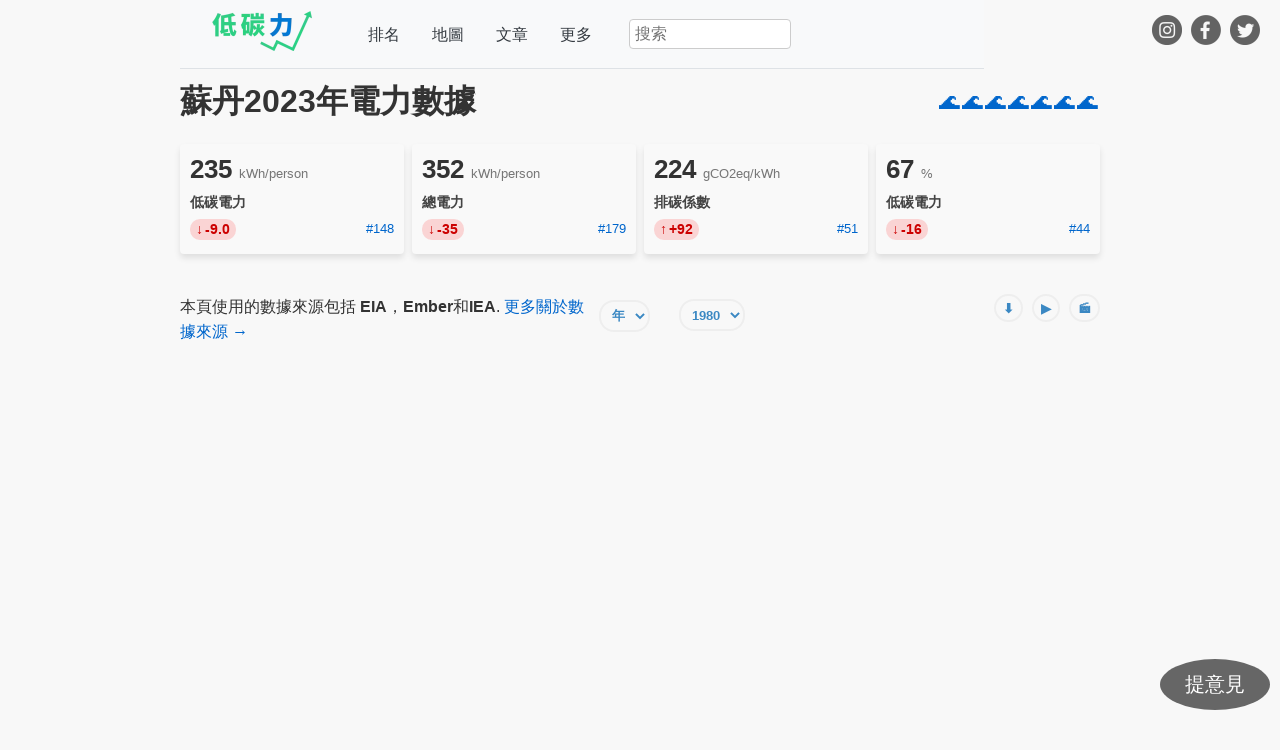

--- FILE ---
content_type: text/html;charset=utf-8
request_url: https://lowcarbonpower.org/zht/region/%E8%98%87%E4%B8%B9
body_size: 46307
content:
<!DOCTYPE html><html  lang="zh-Hant"><head><meta charset="utf-8">
<meta name="viewport" content="width=device-width, initial-scale=1.0, maximum-scale=1.0, user-scalable=no">
<title>蘇丹發電比例 2023 | 低碳力數據</title>
<style>:root{--vs-colors--lightest:rgba(60,60,60,.26);--vs-colors--light:rgba(60,60,60,.5);--vs-colors--dark:#333;--vs-colors--darkest:rgba(0,0,0,.15);--vs-search-input-color:inherit;--vs-search-input-placeholder-color:inherit;--vs-font-size:1rem;--vs-line-height:1.4;--vs-state-disabled-bg:#f8f8f8;--vs-state-disabled-color:var(--vs-colors--light);--vs-state-disabled-controls-color:var(--vs-colors--light);--vs-state-disabled-cursor:not-allowed;--vs-border-color:var(--vs-colors--lightest);--vs-border-width:1px;--vs-border-style:solid;--vs-border-radius:4px;--vs-actions-padding:4px 6px 0 3px;--vs-controls-color:var(--vs-colors--light);--vs-controls-size:1;--vs-controls--deselect-text-shadow:0 1px 0 #fff;--vs-selected-bg:#f0f0f0;--vs-selected-color:var(--vs-colors--dark);--vs-selected-border-color:var(--vs-border-color);--vs-selected-border-style:var(--vs-border-style);--vs-selected-border-width:var(--vs-border-width);--vs-dropdown-bg:#fff;--vs-dropdown-color:inherit;--vs-dropdown-z-index:1000;--vs-dropdown-min-width:160px;--vs-dropdown-max-height:350px;--vs-dropdown-box-shadow:0px 3px 6px 0px var(--vs-colors--darkest);--vs-dropdown-option-bg:#000;--vs-dropdown-option-color:var(--vs-dropdown-color);--vs-dropdown-option-padding:3px 20px;--vs-dropdown-option--active-bg:#5897fb;--vs-dropdown-option--active-color:#fff;--vs-dropdown-option--deselect-bg:#fb5858;--vs-dropdown-option--deselect-color:#fff;--vs-transition-timing-function:cubic-bezier(1,-.115,.975,.855)}.v-select{font-family:inherit;position:relative}.v-select,.v-select *{box-sizing:border-box}:root{--vs-transition-timing-function:cubic-bezier(1,.5,.8,1);--vs-transition-duration:.15s}@keyframes vSelectSpinner{0%{transform:rotate(0)}to{transform:rotate(1turn)}}.vs__fade-enter-active,.vs__fade-leave-active{pointer-events:none;transition:opacity var(--vs-transition-duration) var(--vs-transition-timing-function)}.vs__fade-enter,.vs__fade-leave-to{opacity:0}:root{--vs-disabled-bg:var(--vs-state-disabled-bg);--vs-disabled-color:var(--vs-state-disabled-color);--vs-disabled-cursor:var(--vs-state-disabled-cursor)}.vs--disabled .vs__clear,.vs--disabled .vs__dropdown-toggle,.vs--disabled .vs__open-indicator,.vs--disabled .vs__search,.vs--disabled .vs__selected{background-color:var(--vs-disabled-bg);cursor:var(--vs-disabled-cursor)}.v-select[dir=rtl] .vs__actions{padding:0 3px 0 6px}.v-select[dir=rtl] .vs__clear{margin-left:6px;margin-right:0}.v-select[dir=rtl] .vs__deselect{margin-left:0;margin-right:2px}.v-select[dir=rtl] .vs__dropdown-menu{text-align:right}.vs__dropdown-toggle{-webkit-appearance:none;-moz-appearance:none;appearance:none;background:none;border:var(--vs-border-width) var(--vs-border-style) var(--vs-border-color);border-radius:var(--vs-border-radius);display:flex;padding:0 0 4px;white-space:normal}.vs__selected-options{display:flex;flex-basis:100%;flex-grow:1;flex-wrap:wrap;padding:0 2px;position:relative}.vs__actions{align-items:center;display:flex;padding:var(--vs-actions-padding)}.vs--searchable .vs__dropdown-toggle{cursor:text}.vs--unsearchable .vs__dropdown-toggle{cursor:pointer}.vs--open .vs__dropdown-toggle{border-bottom-color:transparent;border-bottom-left-radius:0;border-bottom-right-radius:0}.vs__open-indicator{fill:var(--vs-controls-color);transform:scale(var(--vs-controls-size));transition:transform var(--vs-transition-duration) var(--vs-transition-timing-function);transition-timing-function:var(--vs-transition-timing-function)}.vs--open .vs__open-indicator{transform:rotate(180deg) scale(var(--vs-controls-size))}.vs--loading .vs__open-indicator{opacity:0}.vs__clear{fill:var(--vs-controls-color);background-color:transparent;border:0;cursor:pointer;margin-right:8px;padding:0}.vs__dropdown-menu{background:var(--vs-dropdown-bg);border:var(--vs-border-width) var(--vs-border-style) var(--vs-border-color);border-radius:0 0 var(--vs-border-radius) var(--vs-border-radius);border-top-style:none;box-shadow:var(--vs-dropdown-box-shadow);box-sizing:border-box;color:var(--vs-dropdown-color);display:block;left:0;list-style:none;margin:0;max-height:var(--vs-dropdown-max-height);min-width:var(--vs-dropdown-min-width);overflow-y:auto;padding:5px 0;position:absolute;text-align:left;top:calc(100% - var(--vs-border-width));width:100%;z-index:var(--vs-dropdown-z-index)}.vs__no-options{text-align:center}.vs__dropdown-option{clear:both;color:var(--vs-dropdown-option-color);cursor:pointer;display:block;line-height:1.42857143;padding:var(--vs-dropdown-option-padding);white-space:nowrap}.vs__dropdown-option--highlight{background:var(--vs-dropdown-option--active-bg);color:var(--vs-dropdown-option--active-color)}.vs__dropdown-option--deselect{background:var(--vs-dropdown-option--deselect-bg);color:var(--vs-dropdown-option--deselect-color)}.vs__dropdown-option--disabled{background:var(--vs-state-disabled-bg);color:var(--vs-state-disabled-color);cursor:var(--vs-state-disabled-cursor)}.vs__selected{align-items:center;background-color:var(--vs-selected-bg);border:var(--vs-selected-border-width) var(--vs-selected-border-style) var(--vs-selected-border-color);border-radius:var(--vs-border-radius);color:var(--vs-selected-color);display:flex;line-height:var(--vs-line-height);margin:4px 2px 0;padding:0 .25em;z-index:0}.vs__deselect{-webkit-appearance:none;-moz-appearance:none;appearance:none;background:none;border:0;cursor:pointer;display:inline-flex;margin-left:4px;padding:0;fill:var(--vs-controls-color);text-shadow:var(--vs-controls--deselect-text-shadow)}.vs--single .vs__selected{background-color:transparent;border-color:transparent}.vs--single.vs--loading .vs__selected,.vs--single.vs--open .vs__selected{opacity:.4;position:absolute}.vs--single.vs--searching .vs__selected{display:none}.vs__search::-webkit-search-cancel-button{display:none}.vs__search::-ms-clear,.vs__search::-webkit-search-decoration,.vs__search::-webkit-search-results-button,.vs__search::-webkit-search-results-decoration{display:none}.vs__search,.vs__search:focus{-webkit-appearance:none;-moz-appearance:none;appearance:none;background:none;border:1px solid transparent;border-left:none;box-shadow:none;color:var(--vs-search-input-color);flex-grow:1;font-size:var(--vs-font-size);line-height:var(--vs-line-height);margin:4px 0 0;max-width:100%;outline:none;padding:0 7px;width:0;z-index:1}.vs__search::-moz-placeholder{color:var(--vs-search-input-placeholder-color)}.vs__search::placeholder{color:var(--vs-search-input-placeholder-color)}.vs--unsearchable .vs__search{opacity:1}.vs--unsearchable:not(.vs--disabled) .vs__search{cursor:pointer}.vs--single.vs--searching:not(.vs--open):not(.vs--loading) .vs__search{opacity:.2}.vs__spinner{align-self:center;animation:vSelectSpinner 1.1s linear infinite;border:.9em solid hsla(0,0%,39%,.1);border-left-color:#3c3c3c73;font-size:5px;opacity:0;overflow:hidden;text-indent:-9999em;transform:translateZ(0) scale(var(--vs-controls--spinner-size,var(--vs-controls-size)));transition:opacity .1s}.vs__spinner,.vs__spinner:after{border-radius:50%;height:5em;transform:scale(var(--vs-controls--spinner-size,var(--vs-controls-size)));width:5em}.vs--loading .vs__spinner{opacity:1}</style>
<style>:root{--content-padding-desktop:20px;--content-padding-mobile:12px;--max-width-content:960px;--max-width-wide:1200px;--section-margin:1.5rem;--card-padding:1rem;--card-padding-mobile:.75rem}body,html{overflow-x:hidden}body{background:#f8f8f8;color:#333;font-family:Open Sans,Arial,sans-serif;line-height:1.6;margin:0;padding:0}img{height:auto;max-width:100%}h1,h2,h3,h4,h5,h6{color:#333;margin-bottom:20px}p{font-size:1em;margin-bottom:1.5em;margin-top:.3em}a{color:#06c;text-decoration:none}#app>div a{font-weight:700}a:hover{text-decoration:underline}table{border-collapse:collapse;line-height:1.3;width:100%}th{text-align:left}td,th{padding:5px 5px 5px 0}td{border-top:thin solid #ccc}table tr:first-child td{border:none}.emojis{font-size:90%;letter-spacing:2px}@media only screen and (max-width:600px){table{font-size:90%}thead{font-size:80%}td.emojis *{display:none}}.indicators{clear:both;display:flex;flex-wrap:wrap;justify-content:space-between;margin-bottom:2em}.indicator{background-color:#f9f9f9;border-radius:4px;box-shadow:0 4px 6px #0000001a;flex:1 0 150px;line-height:1.2;margin:.5em .5em .5em 0;padding:.6em;text-align:center}.indicator:last-child{margin-right:0}.indicator-value{display:block;font-size:1.5em;font-weight:700;margin-bottom:5px}.indicator-value .unit{color:#666;font-size:.6em}.indicator-label{color:#666;display:block;font-size:.8em}.ranking{color:#666;float:right;font-size:.8em}h1{font-size:2em;line-height:1.2;margin-bottom:.5em}h2{font-size:1.5em}@media only screen and (max-width:600px){h1{float:none!important}#home h2,h1{text-align:center}}#__nuxt{box-sizing:border-box;margin:0 auto;max-width:var(--max-width-content);padding:0 var(--content-padding-desktop)}@media (max-width:600px){#__nuxt{padding:0 var(--content-padding-mobile)}}.content-card,.page-content{margin-bottom:var(--section-margin)}.content-card{background:#fff;border:1px solid #eee;border-radius:8px;box-shadow:0 2px 4px #0000000d;padding:var(--card-padding)}@media (max-width:600px){.content-card{border-radius:6px;padding:var(--card-padding-mobile)}}#app{min-height:100vh;position:relative;width:100%}header{background-color:#f8f9fa;border-bottom:1px solid #dee2e6;flex-wrap:wrap;justify-content:space-between;max-width:800px;padding:10px 2px}.header-items,header{align-items:center;display:flex}.header-items{flex-grow:1;height:48px;justify-content:space-around}header a{color:#343a40;font-weight:400;margin-right:20px;text-decoration:none}header a:hover{color:#343a40;text-decoration:underline}.header-items>:last-child,.header-items>:last-child a{margin-right:0}.search-container{margin-right:15px;position:relative}header>*{margin-right:20px}header>:last-child{margin-right:0}@media (max-width:600px){.header-items{margin:10px 0}header>a:first-child{display:block;margin-right:0;text-align:center;width:100%}header>a:first-child>img{display:block;height:auto;margin:auto;max-width:180px}header div>a{margin-right:10px}}#social-top{position:fixed;right:15px;top:15px}#social-top img{display:inline!important}#social-top a{display:inline-block}#social-top a:first-child{margin-left:0}@media (max-width:950px){#social-top{display:none}}.search-container input[type=text]{border:1px solid #ccc;border-radius:4px;font-size:16px;padding:5px;width:150px}.search-box{background-color:#f8f9fa;box-shadow:0 2px 5px #0000001a;left:0;position:absolute;top:100%;width:100%;z-index:10}.search-box ul{border:1px solid #dee2e6;list-style:none;margin:0;padding:0}.search-box li{border-bottom:1px solid #dee2e6;cursor:pointer;padding:8px 10px}.search-box li:last-child{border-bottom:none}.search-box li:hover{background-color:#e9ecef}#social-bottom{margin-top:40px;text-align:center}#social-bottom img,#social-top img{display:inline!important;margin-right:5px}footer{background-color:#0077d2;box-sizing:border-box;color:#fff;left:50%;margin-left:-50vw;margin-right:-50vw;margin-top:20px;padding:20px 0;position:relative;right:50%;width:100vw}footer .footer-logo{display:block;margin-bottom:15px;max-width:100%}footer a{color:#fff;font-weight:400!important;text-decoration:none}footer a:hover{color:#fff;text-decoration:underline}footer nav{float:left;width:50%}footer>div{margin:0 auto;max-width:var(--max-width-content);padding:0 var(--content-padding-desktop)}@media (max-width:600px){footer>div{padding:0 var(--content-padding-mobile)}}footer>div>div{clear:left;margin-bottom:10px}footer nav{margin-bottom:20px}footer nav a{display:block;font-size:120%;margin:16px 0}header>a:first-child{margin-right:20px}header>a:first-child img{max-width:160px;width:160px}#feedback-button{background-color:#666;border:none;border-radius:50%;bottom:10px;color:#fff;cursor:pointer;font-size:20px;outline:none;padding:12px 25px;position:fixed;right:10px;z-index:5}#feedback-modal{align-items:center;background-color:#00000080;display:flex;height:100%;justify-content:center;left:0;position:fixed;top:0;width:100%;z-index:11}#feedback-form{background-color:#fff;border-radius:5px;box-shadow:0 4px 8px #0003;max-width:500px;padding:40px 20px 20px;position:relative;width:80%}#close-button{cursor:pointer;font-size:18px;font-weight:700;position:absolute;right:15px;top:10px}#email-input,#feedback-input{border:1px solid #ddd;border-radius:5px;box-sizing:border-box;font-family:inherit;margin-bottom:15px;padding:10px;width:100%}#feedback-input{height:120px;resize:vertical}#submit-button{background-color:#0084ff;border:none;border-radius:5px;color:#fff;cursor:pointer;float:right;font-weight:400;padding:10px 20px}@media (max-width:600px){.header-items{height:auto;justify-content:center;margin:10px 0}header{align-items:center;flex-direction:column}header>a:first-child{display:block;margin-right:0;text-align:center;width:100%}header>a:first-child>img{display:block;height:auto;margin:auto;max-width:180px}header nav.header-items{flex-direction:row;flex-wrap:wrap;justify-content:space-evenly;width:100%}header div.header-items{align-items:center;flex-direction:row;justify-content:space-around;width:100%}header nav.header-items a{margin:5px 0}header div.header-items a{margin:5px}header div.header-items>:last-child{margin-left:15px}.search-container{margin:10px 15px;min-width:150px;width:auto}.search-container input[type=text]{width:100%}footer nav{float:none;width:100%}}@media print{#feedback-button,#social-bottom,#social-top,footer{display:none}}.info-box{background-color:#f8f8f8;border:1px solid #ddd;border-radius:4px;float:right;margin:10px 0;padding:10px}.language-container{align-items:center;display:flex;min-height:30px;min-width:140px}.language-switcher select{background-color:#fff;border:1px solid #ccc;border-radius:4px;box-sizing:border-box;cursor:pointer;font-size:16px;height:auto;padding:5px}.language-placeholder{min-height:30px;min-width:120px}.language-suggestion{align-items:center;display:flex}.language-suggestion a{color:#343a40;text-decoration:none}.language-suggestion .more-link{color:#666;font-size:1em;margin-left:8px}.language-suggestion .more-link:hover{text-decoration:underline}</style>
<style>body,html{font-family:Arial,sans-serif;margin:0;padding:0}</style>
<style>.emojis{font-size:130%;letter-spacing:2px}@media only screen and (max-width:600px){td.emojis *{display:none}}.indicators{clear:both;display:flex;flex-wrap:wrap;justify-content:space-between;margin-bottom:2em}.indicator{background-color:#f9f9f9;border-radius:4px;box-shadow:0 4px 6px #0000001a;flex:1 0 150px;line-height:1.2;margin:.5em .5em .5em 0;padding:.6em;text-align:center}.indicator:last-child{margin-right:0}.indicator-value{display:block;font-size:1.5em;font-weight:700;margin-bottom:5px}.indicator-value .unit{color:#666;font-size:.6em}.indicator-label{color:#666;display:block;font-size:.8em}.indicator-label a{color:#666}.indicator-label a:hover{text-decoration:underline}.ranking{color:#666;float:right;font-size:.8em}@media only screen and (max-width:600px){#home h2{text-align:center}}</style>
<style>.emojis[data-v-d14c070e]{font-size:130%;letter-spacing:2px}@media only screen and (max-width:600px){td.emojis[data-v-d14c070e] *{display:none}}.indicators[data-v-d14c070e]{clear:both;display:flex;flex-wrap:wrap;justify-content:space-between;margin-bottom:2em}.indicator[data-v-d14c070e]{background-color:#f9f9f9;border-radius:4px;box-shadow:0 4px 6px #0000001a;flex:1 0 150px;line-height:1.2;margin:.5em .5em .5em 0;padding:.6em;text-align:center}.indicator[data-v-d14c070e]:last-child{margin-right:0}.indicator-value[data-v-d14c070e]{display:block;font-size:1.5em;font-weight:700;margin-bottom:5px}.indicator-value .unit[data-v-d14c070e]{color:#666;font-size:.6em}.indicator-label[data-v-d14c070e]{color:#666;display:block;font-size:.8em}.indicator-label a[data-v-d14c070e]{color:#666}.indicator-label a[data-v-d14c070e]:hover{text-decoration:underline}.ranking[data-v-d14c070e]{color:#666;float:right;font-size:.8em}@media only screen and (max-width:600px){#home h2[data-v-d14c070e]{text-align:center}}.header-container[data-v-d14c070e]{align-items:center;display:flex;flex-wrap:wrap;justify-content:space-between;margin-bottom:1em;padding-top:.83em}.header-container h1[data-v-d14c070e]{flex:1;margin-bottom:0;margin-right:1em;margin-top:0}.emojis[data-v-d14c070e]{align-items:center;display:flex;flex-wrap:wrap;float:none}@media only screen and (max-width:768px){.header-container[data-v-d14c070e]{align-items:flex-start;flex-direction:column}.header-container h1[data-v-d14c070e]{margin-bottom:.5em;width:100%}.emojis[data-v-d14c070e]{align-self:flex-start}}@media only screen and (max-width:600px){.emojis[data-v-d14c070e]{margin-top:.5em}}#home .absolute[data-v-d14c070e]{background-color:#020002;background-image:url(/img/home.webp);background-position:50%;background-repeat:no-repeat;height:80vh;left:50%;position:absolute;transform:translate(-50%);width:100vw}#home .relative[data-v-d14c070e]{box-sizing:border-box;color:#fff;height:80vh;padding-top:22vh;position:relative}#home .relative h1[data-v-d14c070e]{color:#fff;margin:0;max-width:400px}#home .relative button.explore[data-v-d14c070e]{background-color:#2cd081;border:none;border-radius:15px;color:#fff;cursor:pointer;display:inline;font-size:150%;font-weight:700;margin:2vh 0;padding:10px 20px}#combined-ranking[data-v-d14c070e]{color:#666;float:left}@media only screen and (max-width:600px){#home .relative button.explore[data-v-d14c070e]{display:block;margin:10px auto}#combined-ranking[data-v-d14c070e]{float:none;text-align:center}}#pie-chart-container-outer[data-v-d14c070e]{float:right;margin:0 0 10px 10px;max-width:100%;position:relative;width:55%}@media only screen and (max-width:768px){#pie-chart-container-outer[data-v-d14c070e]{clear:both;float:none;margin:0 0 20px;width:100%}}#pie-chart-container-inner[data-v-d14c070e]{height:400px}@media only screen and (max-width:480px){#pie-chart-container-inner[data-v-d14c070e]{height:350px}}.chart-config[data-v-d14c070e]{float:left;margin-bottom:5px}.buttons[data-v-d14c070e]{float:right;margin-bottom:5px}.buttons button[data-v-d14c070e]{background:transparent;border:2px solid #eee;border-radius:15px;color:#3b88c3;cursor:pointer;font-weight:700;height:28px;margin-left:5px;padding:0 7px}.clear[data-v-d14c070e]{clear:both}.chart-config>div[data-v-d14c070e]{display:inline-block;margin-right:10px;padding:5px}#mainEts[data-v-d14c070e]{clear:both;margin-bottom:2em}#mainEts[data-v-d14c070e],.chart-row[data-v-d14c070e]{overflow:visible;width:100%}.chart-row[data-v-d14c070e]{margin-bottom:2.5em}.chart-row-header[data-v-d14c070e]{align-items:center;display:flex;flex-wrap:wrap;justify-content:space-between;margin-bottom:1em}.chart-row-title[data-v-d14c070e]{color:#444;font-size:1.1em;font-weight:600;margin:0}.scale-toggle[data-v-d14c070e]{align-items:center;background-color:#f9f9f9;border:1px solid #ccc;border-radius:16px;color:#555;cursor:pointer;display:flex;font-size:.9em;padding:6px 12px;transition:all .2s ease;-webkit-user-select:none;-moz-user-select:none;user-select:none}.scale-toggle[data-v-d14c070e]:hover{background-color:#f0f8ff;border-color:#3b88c3}.scale-toggle input[data-v-d14c070e]{margin-right:6px}.scale-toggle input:checked+span[data-v-d14c070e]{color:#3b88c3;font-weight:600}.chart-grid[data-v-d14c070e]{display:grid;gap:20px;grid-template-columns:1fr 1fr;margin-bottom:20px;width:100%}.chart-cell[data-v-d14c070e]{height:300px;overflow:hidden;position:relative}.chart-cell .buttons[data-v-d14c070e]{height:auto;position:absolute;right:5px;top:5px;width:auto;z-index:10}.chart-cell>div[data-v-d14c070e]:not(.buttons){height:100%;max-height:300px;width:100%}.chart-cell canvas[data-v-d14c070e]{max-height:100%!important;max-width:100%!important}@media only screen and (max-width:768px){.chart-grid[data-v-d14c070e]{gap:20px;grid-template-columns:1fr}.chart-row[data-v-d14c070e]{margin-bottom:2em}.chart-row-header[data-v-d14c070e]{align-items:stretch;flex-direction:column;gap:12px}.chart-row-title[data-v-d14c070e]{font-size:1em;text-align:center}.scale-toggle[data-v-d14c070e]{align-self:center;font-size:.85em}.chart-cell[data-v-d14c070e]{margin-bottom:15px}}@media only screen and (max-width:600px){.chart-cell[data-v-d14c070e]{height:280px}.chart-cell>div[data-v-d14c070e]:not(.buttons){max-height:280px}.chart-row[data-v-d14c070e]{margin-bottom:1.5em}.scale-toggle[data-v-d14c070e]{font-size:.8em;padding:5px 10px}}#line-chart-config[data-v-d14c070e]{border-bottom:1px solid #eee;clear:both;display:flex;flex-wrap:wrap;gap:10px;margin-bottom:10px;padding-bottom:1em}#line-chart-config>div[data-v-d14c070e],#line-chart-config>select[data-v-d14c070e]{padding:5px}h2[data-v-d14c070e]{clear:both;margin-bottom:0}.section-heading[data-v-d14c070e]{clear:both;margin-bottom:.5em;padding-top:.5em}.history-heading[data-v-d14c070e]{clear:both}.history-chart-container[data-v-d14c070e]{clear:both;margin-bottom:2em;position:relative;width:100%}.history-chart-container>div[data-v-d14c070e]{width:100%}#line-chart-config+div[data-v-d14c070e]{clear:both;margin-bottom:20px}.recent-data-alert[data-v-d14c070e]{background-color:#fff3cd;border-left:4px solid #ffc107;border-radius:4px;color:#856404;font-size:.9em;margin-bottom:15px;padding:10px 15px}.recent-data-alert a[data-v-d14c070e]{color:inherit;font-weight:700;text-decoration:underline}</style>
<style>.popular-pages-section[data-v-2f6b509c]{margin-bottom:2rem;margin-top:1rem}.popular-pages-section h2[data-v-2f6b509c]{color:#333;font-size:1.1rem;font-weight:700;margin-bottom:.75rem}.popular-pages-grid[data-v-2f6b509c]{display:grid;gap:.4rem;grid-template-columns:repeat(auto-fit,minmax(150px,1fr))}.popular-page-item[data-v-2f6b509c]{align-items:center;background:#f8f9fa;border:1px solid #e9ecef;border-radius:8px;box-shadow:0 1px 3px #0000001a;color:#495057;display:flex;font-size:1em;font-weight:500;justify-content:center;line-height:1.2;min-height:2.5rem;padding:.4rem .6rem;text-align:center;text-decoration:none;transition:all .3s ease}.popular-page-item[data-v-2f6b509c]:hover{background:#e8f5e8;border-color:#2cd081;box-shadow:0 3px 8px #2cd08133;color:#1a5f2a;transform:translateY(-2px)}@media only screen and (max-width:600px){.popular-pages-section[data-v-2f6b509c]{margin-top:2rem}.popular-pages-section h2[data-v-2f6b509c]{font-size:1.2rem}.popular-pages-grid[data-v-2f6b509c]{max-width:100%}.popular-page-item[data-v-2f6b509c]{font-size:1em;padding:.6rem .8rem}}</style>
<style>select[data-v-eaff579c]{background:transparent;border:2px solid #eee;border-radius:15px;box-sizing:unset;color:#3b88c3;font-weight:700;height:28px;margin-right:5px;padding:0 7px}div[data-v-eaff579c]{display:inline-block}</style>
<style>.indicators[data-v-cafbd6fa]{clear:both;display:flex;flex-wrap:wrap;justify-content:space-between;margin-bottom:2em}.indicator[data-v-cafbd6fa]{background-color:#f9f9f9;border-radius:4px;box-shadow:0 4px 6px #0000001a;display:flex;flex:1 0 150px;flex-direction:column;line-height:1.2;margin:.5em .5em .5em 0;padding:.6em;position:relative;text-align:left}.indicator[data-v-cafbd6fa]:last-child{margin-right:0}.indicator-value[data-v-cafbd6fa]{display:block;font-size:1.6em;font-weight:700;margin-bottom:5px}.indicator-value .unit[data-v-cafbd6fa]{color:#777;font-size:.5em;font-weight:400}.trend-indicator[data-v-cafbd6fa]{border-radius:10px;cursor:pointer;display:inline-block;font-size:.9em;font-weight:700;margin-bottom:5px;padding:2px 6px;transition:transform .2s,box-shadow .2s}.trend-indicator[data-v-cafbd6fa]:hover{box-shadow:0 2px 4px #00000026;transform:translateY(-1px)}.trend-indicator.positive[data-v-cafbd6fa]{background-color:#00aa0026;color:#080}.trend-indicator.positive[data-v-cafbd6fa]:before{content:"↑";margin-right:2px}.trend-indicator.negative[data-v-cafbd6fa]{background-color:#ff000026;color:#c00}.ci-indicator.positive[data-v-cafbd6fa]:before,.trend-indicator.negative[data-v-cafbd6fa]:before{content:"↓";margin-right:2px}.ci-indicator.negative[data-v-cafbd6fa]:before{content:"↑";margin-right:2px}.indicator-label[data-v-cafbd6fa]{color:#444;display:block;font-size:.9em;font-weight:700;margin-top:5px;text-align:left}.indicator-label a[data-v-cafbd6fa]{color:#444}.indicator-label a[data-v-cafbd6fa]:hover{text-decoration:underline}.indicator-bottom[data-v-cafbd6fa]{display:flex;justify-content:space-between;margin-top:8px;width:100%}.ranking[data-v-cafbd6fa]{color:#444;font-size:.8em;padding-top:2px}</style>
<link rel="preload" as="image" href="/_ipx/f_webp&q_80&s_160x40/img/logo-blue-zh.webp">
<link rel="modulepreload" as="script" crossorigin href="/_nuxt/CGlDmHaF.js">
<link rel="modulepreload" as="script" crossorigin href="/_nuxt/LNCW0JMK.js">
<link rel="modulepreload" as="script" crossorigin href="/_nuxt/DbvatO5K.js">
<link rel="modulepreload" as="script" crossorigin href="/_nuxt/goOT8B29.js">
<link rel="modulepreload" as="script" crossorigin href="/_nuxt/BzdBn5F6.js">
<link rel="modulepreload" as="script" crossorigin href="/_nuxt/CRrX5qVO.js">
<link rel="modulepreload" as="script" crossorigin href="/_nuxt/B2hkrahz.js">
<link rel="modulepreload" as="script" crossorigin href="/_nuxt/DlAUqK2U.js">
<link rel="modulepreload" as="script" crossorigin href="/_nuxt/DxnfxtjH.js">
<link rel="modulepreload" as="script" crossorigin href="/_nuxt/gif.worker.Dbj_hrwu.js">
<link rel="modulepreload" as="script" crossorigin href="/_nuxt/enmP4xA8.js">
<link rel="modulepreload" as="script" crossorigin href="/_nuxt/BExiSmCO.js">
<link rel="modulepreload" as="script" crossorigin href="/_nuxt/8EdTKvD1.js">
<link rel="modulepreload" as="script" crossorigin href="/_nuxt/DsTdL4HJ.js">
<link rel="modulepreload" as="script" crossorigin href="/_nuxt/CvCi60Ng.js">
<link rel="modulepreload" as="script" crossorigin href="/_nuxt/CD9CeJ8Q.js">
<link rel="modulepreload" as="script" crossorigin href="/_nuxt/Dpkx-Luf.js">
<link rel="modulepreload" as="script" crossorigin href="/_nuxt/AS33sJw3.js">
<link rel="modulepreload" as="script" crossorigin href="/_nuxt/By9M5vSx.js">
<link rel="preload" as="fetch" fetchpriority="low" crossorigin="anonymous" href="/_nuxt/builds/meta/59f14b14-83b9-490a-9e70-9117e274d3b4.json">
<link rel="canonical" href="https://lowcarbonpower.org/zht/region/%E8%98%87%E4%B8%B9">
<link rel="alternate" hreflang="en" href="https://lowcarbonpower.org/region/Sudan">
<link rel="alternate" hreflang="de" href="https://lowcarbonpower.org/de/region/Sudan">
<link rel="alternate" hreflang="es" href="https://lowcarbonpower.org/es/region/Sud%C3%A1n">
<link rel="alternate" hreflang="fr" href="https://lowcarbonpower.org/fr/region/Soudan">
<link rel="alternate" hreflang="zh-Hans" href="https://lowcarbonpower.org/zh/region/%E8%8B%8F%E4%B8%B9">
<link rel="alternate" hreflang="zh-Hant" href="https://lowcarbonpower.org/zht/region/%E8%98%87%E4%B8%B9">
<meta name="description" content="蘇丹的電力結構包括65%水力、28%其他的化石燃料和1%太陽能。低碳發電在2022達到峰值。">
<meta property="og:title" content="蘇丹發電比例 2023 | 低碳力數據">
<meta property="og:description" content="蘇丹的電力結構包括65%水力、28%其他的化石燃料和1%太陽能。低碳發電在2022達到峰值。">
<meta property="og:image" content="https://lowcarbonpower.org/zht/region/%E8%98%87%E4%B8%B9.png">
<meta property="og:image:width" content="480">
<meta property="og:image:height" content="480">
<meta property="og:type" content="article">
<meta property="og:url" content="https://lowcarbonpower.org/zht/region/%E8%98%87%E4%B8%B9">
<meta name="twitter:card" content="summary_large_image">
<meta name="twitter:title" content="蘇丹發電比例 2023 | 低碳力數據">
<meta name="twitter:description" content="蘇丹的電力結構包括65%水力、28%其他的化石燃料和1%太陽能。低碳發電在2022達到峰值。">
<meta name="twitter:image" content="https://lowcarbonpower.org/zht/region/%E8%98%87%E4%B8%B9.png">
<script type="application/ld+json">{"@context":"https://schema.org","@type":"Article","headline":"通過數據了解蘇丹能源中的低碳能源","datePublished":"2024-01-01T00:00:00.000Z","dateModified":"2024-01-01T00:00:00.000Z"}</script>
<script type="module" src="/_nuxt/CGlDmHaF.js" crossorigin></script></head><body><div id="__nuxt"><div id="app"><header><a href="/zht/" class=""><img onerror="this.setAttribute(&#39;data-error&#39;, 1)" width="160" height="40" alt="LowCarbonPower logo" data-nuxt-img srcset="/_ipx/f_webp&amp;q_80&amp;s_160x40/img/logo-blue-zh.webp 1x, /_ipx/f_webp&amp;q_80&amp;s_320x80/img/logo-blue-zh.webp 2x" src="/_ipx/f_webp&amp;q_80&amp;s_160x40/img/logo-blue-zh.webp"></a> <nav class="header-items"><a href="/zht/ranking" class="">排名</a> <a href="/zht/map" class="">地圖</a> <a href="/zht/blog" class="">文章</a> <a href="#">更多</a></nav> <div class="header-items"><div class="search-container"><input type="text" value="" placeholder="搜索"> <div class="search-box"><!----></div></div> <div class="language-container"><!--[--><div class="language-placeholder"></div><!--]--></div></div></header> <div id="social-top"><a href="https://www.instagram.com/lowcarbonpower.tw/" target="_blank" aria-label="Instagram"><img onerror="this.setAttribute(&#39;data-error&#39;, 1)" width="30" height="30" alt="Instagram" data-nuxt-img srcset="/_ipx/f_webp&amp;q_80&amp;s_30x30/img/ig60.webp 1x, /_ipx/f_webp&amp;q_80&amp;s_60x60/img/ig60.webp 2x" src="/_ipx/f_webp&amp;q_80&amp;s_30x30/img/ig60.webp"></a> <a href="https://www.facebook.com/lowcarbonpower.tw" target="_blank" aria-label="Facebook"><img onerror="this.setAttribute(&#39;data-error&#39;, 1)" width="30" height="30" alt="Facebook" data-nuxt-img srcset="/_ipx/f_webp&amp;q_80&amp;s_30x30/img/fb60.webp 1x, /_ipx/f_webp&amp;q_80&amp;s_60x60/img/fb60.webp 2x" src="/_ipx/f_webp&amp;q_80&amp;s_30x30/img/fb60.webp"></a> <a href="https://x.com/lowcarbonpower" target="_blank" aria-label="X (Twitter)"><img onerror="this.setAttribute(&#39;data-error&#39;, 1)" width="30" height="30" alt="X (Twitter)" data-nuxt-img srcset="/_ipx/f_webp&amp;q_80&amp;s_30x30/img/twitter60.webp 1x, /_ipx/f_webp&amp;q_80&amp;s_60x60/img/twitter60.webp 2x" src="/_ipx/f_webp&amp;q_80&amp;s_30x30/img/twitter60.webp"></a></div> <main><!--[--><div data-v-d14c070e><!----> <!----> <div class="header-container" data-v-d14c070e><h1 id="not-home" data-v-d14c070e>蘇丹2023年電力數據</h1> <div class="emojis" data-v-d14c070e><!--[--><a href="/zht/type/hydro" class="" title="水力" data-v-d14c070e>🌊</a><a href="/zht/type/hydro" class="" title="水力" data-v-d14c070e>🌊</a><a href="/zht/type/hydro" class="" title="水力" data-v-d14c070e>🌊</a><a href="/zht/type/hydro" class="" title="水力" data-v-d14c070e>🌊</a><a href="/zht/type/hydro" class="" title="水力" data-v-d14c070e>🌊</a><a href="/zht/type/hydro" class="" title="水力" data-v-d14c070e>🌊</a><a href="/zht/type/hydro" class="" title="水力" data-v-d14c070e>🌊</a><!--]--></div></div> <div class="indicators" data-v-d14c070e data-v-cafbd6fa><div class="indicator" data-v-cafbd6fa><span class="indicator-value" title="234.7992278762276" data-v-cafbd6fa>235 <span class="unit" data-v-cafbd6fa> kWh/person</span></span> <span class="indicator-label" data-v-cafbd6fa>低碳電力</span> <div class="indicator-bottom" data-v-cafbd6fa><span class="negative trend-indicator" title="-9.007908852758646" data-v-cafbd6fa>-9.0</span> <span class="ranking" data-v-cafbd6fa><a href="/zht/ranking#SD" class="" data-v-cafbd6fa>
          #148</a></span></div></div> <div class="indicator" data-v-cafbd6fa><span class="indicator-value" title="352.2987563793951" data-v-cafbd6fa>352 <span class="unit" data-v-cafbd6fa> kWh/person</span></span> <span class="indicator-label" data-v-cafbd6fa>總電力</span> <div class="indicator-bottom" data-v-cafbd6fa><span class="negative trend-indicator" title="-35.286240823252285" data-v-cafbd6fa>-35</span> <span class="ranking" data-v-cafbd6fa><a href="/zht/ranking?metric=total#SD" class="" data-v-cafbd6fa>
          #179</a></span></div></div> <div class="indicator" data-v-cafbd6fa><span class="indicator-value" title="223.95008508224618" data-v-cafbd6fa>224 <span class="unit" data-v-cafbd6fa>gCO2eq/kWh</span></span> <span class="indicator-label" data-v-cafbd6fa><a href="/zht/blog/emissions" class="" data-v-cafbd6fa>排碳係數</a></span> <div class="indicator-bottom" data-v-cafbd6fa><span class="negative trend-indicator ci-indicator" title="+91.67938232187814" data-v-cafbd6fa>+92</span> <span class="ranking" data-v-cafbd6fa><a href="/zht/ranking?metric=ci#SD" class="" data-v-cafbd6fa>
          #51</a></span></div></div> <div class="indicator" data-v-cafbd6fa><span class="indicator-value" title="66.64775950085082" data-v-cafbd6fa>67 <span class="unit" data-v-cafbd6fa>%</span></span> <span class="indicator-label" data-v-cafbd6fa>低碳電力</span> <div class="indicator-bottom" data-v-cafbd6fa><span class="negative trend-indicator" title="-16.05660108056003" data-v-cafbd6fa>-16</span> <span class="ranking" data-v-cafbd6fa><a href="/zht/ranking?metric=pc#SD" class="" data-v-cafbd6fa>
          #44</a></span></div></div></div> <div id="pie-chart-container-outer" data-v-d14c070e><!----> <div class="buttons" data-v-d14c070e><button id="download" class="download" data-v-d14c070e>⬇️</button> <button data-v-d14c070e>▶️</button> <button data-v-d14c070e>🎬</button></div> <div class="chart-config" data-v-d14c070e><div data-v-d14c070e data-v-eaff579c><select value="year" data-v-eaff579c><!----> <!--[--><option value="year" data-v-eaff579c>年</option><!--]--></select></div> <div data-v-d14c070e data-v-eaff579c><select value="123" data-v-eaff579c><!----> <!--[--><option value="80" data-v-eaff579c>1980</option><option value="81" data-v-eaff579c>1981</option><option value="82" data-v-eaff579c>1982</option><option value="83" data-v-eaff579c>1983</option><option value="84" data-v-eaff579c>1984</option><option value="85" data-v-eaff579c>1985</option><option value="86" data-v-eaff579c>1986</option><option value="87" data-v-eaff579c>1987</option><option value="88" data-v-eaff579c>1988</option><option value="89" data-v-eaff579c>1989</option><option value="90" data-v-eaff579c>1990</option><option value="91" data-v-eaff579c>1991</option><option value="92" data-v-eaff579c>1992</option><option value="93" data-v-eaff579c>1993</option><option value="94" data-v-eaff579c>1994</option><option value="95" data-v-eaff579c>1995</option><option value="96" data-v-eaff579c>1996</option><option value="97" data-v-eaff579c>1997</option><option value="98" data-v-eaff579c>1998</option><option value="99" data-v-eaff579c>1999</option><option value="100" data-v-eaff579c>2000</option><option value="101" data-v-eaff579c>2001</option><option value="102" data-v-eaff579c>2002</option><option value="103" data-v-eaff579c>2003</option><option value="104" data-v-eaff579c>2004</option><option value="105" data-v-eaff579c>2005</option><option value="106" data-v-eaff579c>2006</option><option value="107" data-v-eaff579c>2007</option><option value="108" data-v-eaff579c>2008</option><option value="109" data-v-eaff579c>2009</option><option value="110" data-v-eaff579c>2010</option><option value="111" data-v-eaff579c>2011</option><option value="112" data-v-eaff579c>2012</option><option value="113" data-v-eaff579c>2013</option><option value="114" data-v-eaff579c>2014</option><option value="115" data-v-eaff579c>2015</option><option value="116" data-v-eaff579c>2016</option><option value="117" data-v-eaff579c>2017</option><option value="118" data-v-eaff579c>2018</option><option value="119" data-v-eaff579c>2019</option><option value="120" data-v-eaff579c>2020</option><option value="121" data-v-eaff579c>2021</option><option value="122" data-v-eaff579c>2022</option><option value="123" data-v-eaff579c>2023</option><!--]--></select></div></div> <div class="clear" data-v-d14c070e></div> <div id="pie-chart-container-inner" data-v-d14c070e><span data-v-d14c070e></span></div></div> <!----> <p data-v-d14c070e>本頁使用的數據來源包括 <!--[--><!--[--><strong data-v-d14c070e>EIA</strong><!--[-->，<!--]--><!--]--><!--[--><strong data-v-d14c070e>Ember</strong><!--[-->和<!--]--><!--]--><!--[--><strong data-v-d14c070e>IEA</strong><!----><!--]--><!--]-->.
          <a href="/zht/region/蘇丹/sources" class="" data-v-d14c070e>更多關於數據來源 →
        </a></p> <!----> <div id="mainEts" data-v-d14c070e><div class="chart-row" data-v-d14c070e><div class="chart-row-header" data-v-d14c070e><div class="chart-row-title" data-v-d14c070e>總發電量</div> <label class="scale-toggle" data-v-d14c070e><input type="checkbox" data-v-d14c070e> <span data-v-d14c070e>使用相同比例</span></label></div> <div class="chart-grid" data-v-d14c070e><div class="chart-cell" data-v-d14c070e><div class="buttons" data-v-d14c070e><button class="download" data-v-d14c070e>⬇️</button></div> <span data-v-d14c070e></span></div> <div class="chart-cell" data-v-d14c070e><div class="buttons" data-v-d14c070e><button class="download" data-v-d14c070e>⬇️</button></div> <span data-v-d14c070e></span></div></div></div> <div class="chart-row" data-v-d14c070e><div class="chart-row-header" data-v-d14c070e><div class="chart-row-title" data-v-d14c070e>再生能源和核能</div> <label class="scale-toggle" data-v-d14c070e><input type="checkbox" data-v-d14c070e> <span data-v-d14c070e>使用相同比例</span></label></div> <div class="chart-grid" data-v-d14c070e><div class="chart-cell" data-v-d14c070e><div class="buttons" data-v-d14c070e><button class="download" data-v-d14c070e>⬇️</button></div> <span data-v-d14c070e></span></div> <div class="chart-cell" data-v-d14c070e><div class="buttons" data-v-d14c070e><button class="download" data-v-d14c070e>⬇️</button></div> <span data-v-d14c070e></span></div></div></div></div> <h2 class="section-heading history-heading" data-v-d14c070e>歷史</h2> <!----> <div class="chart-config" id="line-chart-config" data-v-d14c070e><div data-v-d14c070e data-v-eaff579c><select value="pp" data-v-eaff579c><!----> <!--[--><option value="pp" data-v-eaff579c>人均kWh</option><option value="twh" data-v-eaff579c> TWh</option><option value="pc" data-v-eaff579c>%</option><option value="ci" data-v-eaff579c> gCO2eq/kWh</option><option value="cp" data-v-eaff579c> kgCO2eq/person</option><!--]--></select></div> <div data-v-d14c070e data-v-eaff579c><select value="year" data-v-eaff579c><!----> <!--[--><option value="year" data-v-eaff579c>年</option><!--]--></select></div> <!----> <div class="add-et" data-v-d14c070e data-v-eaff579c><select value="a" class="add-et" data-v-eaff579c><!----> <!--[--><option value="a" data-v-eaff579c>添加能源</option><option value="unspecified-fossil-fuels" data-v-eaff579c>其他的化石燃料</option><option value="trade" data-v-eaff579c>淨進口</option><option value="solar" data-v-eaff579c>太陽能</option><option value="biofuels" data-v-eaff579c>生質燃料</option><option value="oil" data-v-eaff579c>石油</option><!--]--></select></div> <div class="highlight-selector" data-v-d14c070e data-v-eaff579c><select value="lowcarbon" class="highlight-selector" data-v-eaff579c><!----> <!--[--><option value="lowcarbon" data-v-eaff579c>突出顯示低碳</option><option value="total" data-v-eaff579c>突出顯示總量</option><option value="none" data-v-eaff579c>無突出顯示</option><!--]--></select></div> <div class="buttons" style="float:right;" data-v-d14c070e><button class="download" data-v-d14c070e>⬇️</button></div></div> <div class="history-chart-container" data-v-d14c070e><span data-v-d14c070e></span></div> <!----> <!--[--><h2 data-v-d14c070e>電力進出口</h2> <h3 data-v-d14c070e>貿易平衡</h3> <div class="buttons" data-v-d14c070e><button class="download" data-v-d14c070e>⬇️</button></div> <span data-v-d14c070e></span> <!----><!--]--> <!----></div><!--]--></main> <div class="popular-pages-section" data-v-2f6b509c><h2 data-v-2f6b509c>最受歡迎的頁面</h2> <div class="popular-pages-grid" data-v-2f6b509c><!--[--><a href="/zht/region/%E4%B8%AD%E8%8F%AF%E4%BA%BA%E6%B0%91%E5%85%B1%E5%92%8C%E5%9C%8B" class="popular-page-item" data-v-2f6b509c>中華人民共和國</a><a href="/zht/region/%E4%B8%AD%E8%8F%AF%E6%B0%91%E5%9C%8B%EF%BC%88%E5%8F%B0%E7%81%A3%EF%BC%89" class="popular-page-item" data-v-2f6b509c>中華民國（台灣）</a><!--]--></div></div> <div id="social-bottom"><a href="https://www.instagram.com/lowcarbonpower.tw/" target="_blank" aria-label="Instagram"><img onerror="this.setAttribute(&#39;data-error&#39;, 1)" width="40" height="40" alt="Instagram" loading="lazy" data-nuxt-img srcset="/_ipx/f_webp&amp;q_80&amp;s_40x40/img/ig60.webp 1x, /_ipx/f_webp&amp;q_80&amp;s_80x80/img/ig60.webp 2x" src="/_ipx/f_webp&amp;q_80&amp;s_40x40/img/ig60.webp"></a> <a href="https://www.facebook.com/lowcarbonpower.tw" target="_blank" aria-label="Facebook"><img onerror="this.setAttribute(&#39;data-error&#39;, 1)" width="40" height="40" alt="Facebook" loading="lazy" data-nuxt-img srcset="/_ipx/f_webp&amp;q_80&amp;s_40x40/img/fb60.webp 1x, /_ipx/f_webp&amp;q_80&amp;s_80x80/img/fb60.webp 2x" src="/_ipx/f_webp&amp;q_80&amp;s_40x40/img/fb60.webp"></a> <a href="https://x.com/lowcarbonpower" target="_blank" aria-label="X (Twitter)"><img onerror="this.setAttribute(&#39;data-error&#39;, 1)" width="40" height="40" alt="X (Twitter)" loading="lazy" data-nuxt-img srcset="/_ipx/f_webp&amp;q_80&amp;s_40x40/img/twitter60.webp 1x, /_ipx/f_webp&amp;q_80&amp;s_80x80/img/twitter60.webp 2x" src="/_ipx/f_webp&amp;q_80&amp;s_40x40/img/twitter60.webp"></a></div> <button id="feedback-button">提意見</button> <!----> <footer id="footer"><div><div class="footer-logo"><img onerror="this.setAttribute(&#39;data-error&#39;, 1)" width="440" height="110" alt="LowCarbonPower logo" loading="lazy" data-nuxt-img srcset="/_ipx/f_webp&amp;q_80&amp;s_440x110/img/logo-white.webp 1x, /_ipx/f_webp&amp;q_80&amp;s_880x220/img/logo-white.webp 2x" src="/_ipx/f_webp&amp;q_80&amp;s_440x110/img/logo-white.webp"></div> <nav><a href="/zht/ranking" class="">排名</a> <a href="/zht/growth" class="">增長</a> <a href="/zht/electricity-growth-grid" class="">增長網格</a> <a href="/zht/map" class="">地圖</a> <a href="/zht/chart" class="">圖表</a> <a href="/zht/exports" class="">出口</a> <a href="/zht/changes" class="">變化</a> <a href="/zht/electrification" class="">電氣化</a> <a href="/zht/scenarios" class="">氣候情境</a> <!--[--><a href="/zht/" class=""></a><a href="/zht/region/%E4%B8%AD%E8%8F%AF%E6%B0%91%E5%9C%8B%EF%BC%88%E5%8F%B0%E7%81%A3%EF%BC%89" class="">中華民國（台灣）</a><a href="/zht/" class="">全球</a><a href="/zht/region/%E4%B8%AD%E8%8F%AF%E4%BA%BA%E6%B0%91%E5%85%B1%E5%92%8C%E5%9C%8B" class="">中華人民共和國</a><a href="/zht/region/%E7%BE%8E%E5%9C%8B" class="">美國</a><a href="/zht/region/%E6%AD%90%E7%9B%9F" class="">歐盟</a><a href="/zht/region/%E5%8D%B0%E5%BA%A6" class="">印度</a><a href="/zht/region/%E4%BF%84%E7%BE%85%E6%96%AF" class="">俄羅斯</a><a href="/zht/region/%E6%97%A5%E6%9C%AC" class="">日本</a><a href="/zht/region/%E5%B7%B4%E8%A5%BF" class="">巴西</a><a href="/zht/region/%E5%8A%A0%E6%8B%BF%E5%A4%A7" class="">加拿大</a><a href="/zht/region/%E5%BE%B7%E5%85%8B%E8%96%A9%E6%96%AF%E5%B7%9E" class="">德克薩斯州</a><a href="/zht/region/%E5%8D%97%E9%9F%93" class="">南韓</a><a href="/zht/region/%E6%B3%95%E5%9C%8B" class="">法國</a><a href="/zht/region/%E6%92%92%E5%93%88%E6%8B%89%E4%BB%A5%E5%8D%97%E9%9D%9E%E6%B4%B2" class="">撒哈拉以南非洲</a><a href="/zht/region/%E5%BE%B7%E5%9C%8B" class="">德國</a><!--]--> <a href="/zht/sources" class="">來源</a> <a href="/zht/about" class="">關於</a> <a href="/zht/media" class="">媒體</a></nav> <nav class="ets"><!--[--><a href="/zht/type/solar" class="">☀️ 太陽能</a><a href="/zht/type/nuclear" class="">⚛️ 核能</a><a href="/zht/type/hydro" class="">🌊 水力</a><a href="/zht/type/wind" class="">💨 風力</a><a href="/zht/type/geothermal" class="">🌋 地熱能</a><a href="/zht/type/biofuels" class="">🌿 生質燃料</a><!--]--></nav> <div>下載年度的數據： <a href="/data-including-net-imports.csv">CSV</a>
           <a href="/data-including-net-imports.json">JSON</a></div> <div>下載月度的數據： <a href="/data-including-net-imports-monthly.csv">CSV</a>
           <a href="/data-including-net-imports-monthly.json">JSON</a></div></div></footer></div></div><div id="teleports"></div><script type="application/json" data-nuxt-data="nuxt-app" data-ssr="true" id="__NUXT_DATA__">[["ShallowReactive",1],{"data":2,"state":4348,"once":4351,"_errors":4352,"serverRendered":2352,"path":4354},["ShallowReactive",3],{"region-data-SD-zht":4},{"cachedText":5,"dateModified":6,"rld":7,"pc":23,"pp":31,"ci":41,"cp":45,"electrification":6,"electrification_rank":155,"combined_rank":154,"electricity_per_person_rank":156,"lowcarbon_pc_rank":152,"lowcarbon_pp_rank":154,"ci_rank":157,"data_sources":159,"data_us_yearly":721,"data_cn_yearly":2780,"initialDataSourceKey":4281,"first_year":259,"latest_year":57,"datePublished":4282,"rd":285,"emojis":53,"units":4283,"ets":4289,"leafEts":4290,"leafEtsAdded":4291,"data_source_info":4292,"max_imports":-1},"",null,{"region":8,"leaves":9,"twh":15,"pc":23,"pp":31,"population":39,"tiny_population":40,"ci":41,"cp":45,"net_imports":28,"imports":49,"emojis":53,"emojis_pp":55,"y":56,"year":57,"electrification":6,"emissions_factor_fossil_trade_other":58,"emissions_factor_trade":59,"emissions_energy":6,"emissions_electricity":60,"emissions_net_imports":58,"emissions_energy_none_electricity":6,"emissions_electricity_all_fossil":6,"emissions_energy_all_fossil":6,"emissions_reductions":6,"emissions_reductions_pc":6,"emissions_reductions_ets":61,"emissions_reductions_potential_clean_electricity":6,"emissions_electrification":6,"high_electrification":62,"source":63,"priority":64,"is_group":40,"subRegions":6,"unit":65,"changes":66,"lowcarbon_pc_rank":152,"lowcarbon_twh_rank":153,"lowcarbon_pp_rank":154,"electrification_rank":155,"electricity_per_person_rank":156,"ci_rank":157,"grid_independence_min_rank":157,"combined_rank_value":154,"combined_rank":154,"exports":158},"SD",[10,11,12,13,14],"hydro","solar","biofuels","unspecified-fossil-fuels","trade",{"total":16,"lowcarbon":17,"hydro":18,"fossil":19,"unspecified-fossil-fuels":19,"trade":20,"wind-and-solar":21,"solar":21,"biofuels":22,"solar-btm":6},17.63,11.75,11.5,5,0.88,0.14,0.11,{"total":24,"lowcarbon":25,"hydro":26,"fossil":27,"unspecified-fossil-fuels":27,"trade":28,"wind-and-solar":29,"solar":29,"biofuels":30,"solar-btm":6},100,66.64775950085082,65.22972206466251,28.36074872376631,4.991491775382871,0.7941009642654567,0.6239364719228588,{"total":32,"lowcarbon":33,"hydro":34,"fossil":35,"unspecified-fossil-fuels":35,"trade":36,"wind-and-solar":37,"solar":37,"biofuels":38,"solar-btm":6},352.2987563793951,234.7992278762276,229.8034996235419,99.91456505371387,17.584963449453642,2.7976078215039886,2.1981204311817053,50042754,false,[42,43,44],223.95008508224618,156.96426545660808,290.9359047078843,[46,47,48],78.89733646553505,55.29831551636826,102.49635741470183,[50,51],"{pc}% net imports",{"pc":52},"5.0",[54,54,54,54,54,54,54],"🌊",[],123,2023,0,422,3.9482399999999997,{},{"emissions_electricity_all_fossil":58,"emissions_energy_none_electricity":58,"emissions_energy_none_electricity_reductions":58,"twh":6,"twh_additional":6,"twh_additional_emissions_all_clean":6,"emissions_reductions":6},"Ember","develop","twh",[67,72,77,82,87,92,96,101,105,109,113,117,121,125,129,133,137,141,145,150],[68,10,69,70,71],1981,0.5,0.7,0.19999999999999996,[73,10,74,75,76],1995,1.121,0.972,-0.14900000000000002,[78,10,79,80,81],1999,1.043,1.21,0.16700000000000004,[83,10,84,85,86],2003,1.287,1.163,-0.12399999999999989,[88,10,89,90,91],2005,1.107,1.2610000000000001,0.15400000000000014,[93,10,90,94,95],2006,1.37,0.10899999999999999,[97,10,98,99,100],2009,1.463,3.228,1.7650000000000001,[102,10,99,103,104],2010,6.202,2.9739999999999998,[106,10,103,107,108],2011,6.4670000000000005,0.26500000000000057,[110,10,107,111,112],2012,6.619,0.15199999999999925,[114,10,111,115,116],2013,8.315,1.6959999999999997,[118,10,115,119,120],2014,8.913,0.5980000000000008,[122,10,119,123,124],2015,8.42,-0.4930000000000003,[126,10,123,127,128],2016,8.051,-0.3689999999999998,[130,10,127,131,132],2017,9.347,1.2959999999999994,[134,10,131,135,136],2018,9.657,0.3100000000000005,[138,10,135,139,140],2019,10.21,0.5530000000000008,[142,10,139,143,144],2020,11.01,0.7999999999999989,[146,10,147,148,149],2022,10.95,11.8,0.8500000000000014,[57,10,148,18,151],-0.3000000000000007,44,106,148,165,179,51,-58.65002836074873,{"year":160},{"ets":161,"years":178,"rd":285},[162,163,164,165,10,166,167,168,169,11,170,171,172,12,173,174,175,176,13,177,14],"lowcarbon","fossil","nuclear","renewables-including-hydro","renewables-except-hydro","wind-and-solar","geothermal-and-biofuels","wind","solar-utility","solar-btm","geothermal","unspecified-renewables","coal","gas","oil","other",[179,180,181,182,183,184,185,186,187,188,189,190,191,192,193,194,195,196,197,198,199,200,201,202,203,204,205,206,207,208,209,210,211,212,213,214,215,216,217,218,219,220,221,222,223,224,225,226,227,228,229,230,231,232,233,234,235,236,237,238,239,240,241,242,243,244,245,246,247,248,249,250,251,252,253,254,255,256,257,258,259,68,260,261,262,263,264,265,266,267,268,269,270,271,272,73,273,274,275,78,276,277,278,83,279,88,93,280,281,97,102,106,110,114,118,122,126,130,134,138,142,282,146,57,283,284],1900,1901,1902,1903,1904,1905,1906,1907,1908,1909,1910,1911,1912,1913,1914,1915,1916,1917,1918,1919,1920,1921,1922,1923,1924,1925,1926,1927,1928,1929,1930,1931,1932,1933,1934,1935,1936,1937,1938,1939,1940,1941,1942,1943,1944,1945,1946,1947,1948,1949,1950,1951,1952,1953,1954,1955,1956,1957,1958,1959,1960,1961,1962,1963,1964,1965,1966,1967,1968,1969,1970,1971,1972,1973,1974,1975,1976,1977,1978,1979,1980,1982,1983,1984,1985,1986,1987,1988,1989,1990,1991,1992,1993,1994,1996,1997,1998,2000,2001,2002,2004,2007,2008,2021,2024,2025,{"acid":8,"ets":286,"sources":434,"total_includes_solar_btm":438,"fywd":439,"lywd":56,"leaves":440,"rankings":573,"ranking":157,"emissions":607,"electrification":710},{"total":287,"primary":324,"lowcarbon":362,"fossil":378,"renewables-including-hydro":415,"hydro":416,"renewables-except-hydro":417,"wind-and-solar":421,"geothermal-and-biofuels":424,"solar":425,"biofuels":426,"oil":427,"unspecified-fossil-fuels":428,"trade":429},[6,6,6,6,6,6,6,6,6,6,6,6,6,6,6,6,6,6,6,6,6,6,6,6,6,6,6,6,6,6,6,6,6,6,6,6,6,6,6,6,6,6,6,6,6,6,6,6,6,6,6,6,6,6,6,6,6,6,6,6,6,6,6,6,6,6,6,6,6,6,6,6,6,6,6,6,6,6,6,6,70,288,288,288,289,290,290,290,290,290,291,292,293,294,295,296,297,298,299,300,301,302,303,304,305,306,307,308,309,310,311,312,313,314,315,316,317,318,319,320,321,322,323,16,6,6],1,1.1,1.3,1.5150000000000001,1.661,1.6340000000000001,1.686,1.858,1.864,2.063,2.15,1.966,2.423,2.569,2.84,3.093,3.354,3.467,3.826,4.521,5.021,5.506,6.4910000000000005,7.4990000000000006,8.455,9.436,10.284,11.376,13.047,14.429,15.542,17.064,16.43,17.93,18.63,17.66,[6,6,6,6,6,6,6,6,6,6,6,6,6,6,6,6,6,6,6,6,6,6,6,6,6,6,6,6,6,6,6,6,6,6,6,6,6,6,6,6,6,6,6,6,6,6,6,6,6,6,6,6,6,6,6,6,6,6,6,6,6,6,6,6,6,6,6,6,6,6,6,6,6,6,6,6,6,6,6,6,325,326,327,328,329,330,331,332,333,334,335,336,337,338,339,332,340,341,341,342,343,344,345,346,347,348,349,350,351,352,353,354,355,356,353,357,358,359,360,361,358,6,6,6,6,6],15.239695648955555,16.411979929644446,17.877335280505555,17.29119314016111,16.11890885947222,18.170406350677776,20.221903841883336,19.34269063136667,21.1011170524,20.514974912055557,18.756548491022222,25.790254175155553,24.031827754122222,22.56647240326111,20.808045982227775,19.63576170153889,19.92883277171111,21.687259192744442,31.065533438255553,33.41010199963333,39.564594473250004,41.029949824111114,44.83987373635,52.166650490655556,62.131066876511106,65.94099078875,72.09548326236667,77.66383359563889,87.92132105166667,84.69753927977222,81.76682857805001,85.8698235604611,91.1451028235611,105.79865633217221,107.85015382337778,107.26401168303333,106.38479847251666,[6,6,6,6,6,6,6,6,6,6,6,6,6,6,6,6,6,6,6,6,6,6,6,6,6,6,6,6,6,6,6,6,6,6,6,6,6,6,6,6,6,6,6,6,6,6,6,6,6,6,6,6,6,6,6,6,6,6,6,6,6,6,6,6,6,6,6,6,6,6,6,6,6,6,6,6,6,6,6,6,69,70,363,363,363,364,364,364,364,364,365,366,367,368,74,75,369,370,79,80,371,372,84,85,89,90,94,373,98,99,103,107,111,115,119,123,127,131,135,374,375,376,377,17,6,6],0.8,0.9,0.9580000000000001,1.038,1.089,1.091,1.074,1.054,1.183,1.268,1.451,10.34,11.15,11.09,12.04,[6,6,6,6,6,6,6,6,6,6,6,6,6,6,6,6,6,6,6,6,6,6,6,6,6,6,6,6,6,6,6,6,6,6,6,6,6,6,6,6,6,6,6,6,6,6,6,6,6,6,6,6,6,6,6,6,6,6,6,6,6,6,6,6,6,6,6,6,6,6,6,6,6,6,6,6,6,6,6,6,379,379,380,380,380,381,381,381,381,381,382,383,384,385,386,387,388,389,390,391,392,393,394,395,396,397,398,399,400,401,402,403,404,405,406,407,408,409,410,411,412,413,414,19,6,6],0.2,0.3,0.4,0.557,0.623,0.545,0.595,0.737,0.892,0.989,1.096,0.923,1.213,1.3860000000000001,1.572,1.806,2.191,2.36,2.565,3.1510000000000002,3.5700000000000003,4.043,3.263,1.297,1.988,2.817,1.969,2.463,4.627,6.378,6.195,6.599,5.88,6.05,6.61,4.74,[6,6,6,6,6,6,6,6,6,6,6,6,6,6,6,6,6,6,6,6,6,6,6,6,6,6,6,6,6,6,6,6,6,6,6,6,6,6,6,6,6,6,6,6,6,6,6,6,6,6,6,6,6,6,6,6,6,6,6,6,6,6,6,6,6,6,6,6,6,6,6,6,6,6,6,6,6,6,6,6,69,70,363,363,363,364,364,364,364,364,365,366,367,368,74,75,369,370,79,80,371,372,84,85,89,90,94,373,98,99,103,107,111,115,119,123,127,131,135,374,375,376,377,17,6,6],[6,6,6,6,6,6,6,6,6,6,6,6,6,6,6,6,6,6,6,6,6,6,6,6,6,6,6,6,6,6,6,6,6,6,6,6,6,6,6,6,6,6,6,6,6,6,6,6,6,6,6,6,6,6,6,6,6,6,6,6,6,6,6,6,6,6,6,6,6,6,6,6,6,6,6,6,6,6,6,6,69,70,363,363,363,364,364,364,364,364,365,366,367,368,74,75,369,370,79,80,371,372,84,85,89,90,94,373,98,99,103,107,111,115,119,123,127,131,135,139,143,147,148,18,6,6],[6,6,6,6,6,6,6,6,6,6,6,6,6,6,6,6,6,6,6,6,6,6,6,6,6,6,6,6,6,6,6,6,6,6,6,6,6,6,6,6,6,6,6,6,6,6,6,6,6,6,6,6,6,6,6,6,6,6,6,6,6,6,6,6,6,6,6,6,6,6,6,6,6,6,6,6,6,6,6,6,58,58,58,58,58,58,58,58,58,58,6,6,6,6,6,6,6,6,6,6,6,6,6,6,6,6,6,6,6,6,6,6,6,6,6,6,6,6,6,418,21,21,419,420,6,6],0.13,0.24,0.25,[6,6,6,6,6,6,6,6,6,6,6,6,6,6,6,6,6,6,6,6,6,6,6,6,6,6,6,6,6,6,6,6,6,6,6,6,6,6,6,6,6,6,6,6,6,6,6,6,6,6,6,6,6,6,6,6,6,6,6,6,6,6,6,6,6,6,6,6,6,6,6,6,6,6,6,6,6,6,6,6,58,58,58,58,58,58,58,58,58,58,6,6,6,6,6,6,6,6,6,6,6,6,6,6,6,6,6,6,6,6,6,6,6,6,6,6,6,6,6,422,423,423,418,21,6,6],0.02,0.03,[6,6,6,6,6,6,6,6,6,6,6,6,6,6,6,6,6,6,6,6,6,6,6,6,6,6,6,6,6,6,6,6,6,6,6,6,6,6,6,6,6,6,6,6,6,6,6,6,6,6,6,6,6,6,6,6,6,6,6,6,6,6,6,6,6,6,6,6,6,6,6,6,6,6,6,6,6,6,6,6,58,58,58,58,58,58,58,58,58,58,6,6,6,6,6,6,6,6,6,6,6,6,6,6,6,6,6,6,6,6,6,6,6,6,6,6,6,6,6,22,22,22,22,22,6,6],[6,6,6,6,6,6,6,6,6,6,6,6,6,6,6,6,6,6,6,6,6,6,6,6,6,6,6,6,6,6,6,6,6,6,6,6,6,6,6,6,6,6,6,6,6,6,6,6,6,6,6,6,6,6,6,6,6,6,6,6,6,6,6,6,6,6,6,6,6,6,6,6,6,6,6,6,6,6,6,6,58,58,58,58,58,58,58,58,58,58,6,6,6,6,6,6,6,6,6,6,6,6,6,6,6,6,6,6,6,6,6,6,6,6,6,6,6,6,6,422,423,423,418,21,6,6],[6,6,6,6,6,6,6,6,6,6,6,6,6,6,6,6,6,6,6,6,6,6,6,6,6,6,6,6,6,6,6,6,6,6,6,6,6,6,6,6,6,6,6,6,6,6,6,6,6,6,6,6,6,6,6,6,6,6,6,6,6,6,6,6,6,6,6,6,6,6,6,6,6,6,6,6,6,6,6,6,58,58,58,58,58,58,58,58,58,58,6,6,6,6,6,6,6,6,6,6,6,6,6,6,6,6,6,6,6,6,6,6,6,6,6,6,6,6,6,22,22,22,22,22,6,6],[6,6,6,6,6,6,6,6,6,6,6,6,6,6,6,6,6,6,6,6,6,6,6,6,6,6,6,6,6,6,6,6,6,6,6,6,6,6,6,6,6,6,6,6,6,6,6,6,6,6,6,6,6,6,6,6,6,6,6,6,6,6,6,6,6,6,6,6,6,6,6,6,6,6,6,6,6,6,6,6,6,6,6,6,6,6,6,6,6,6,382,383,384,385,386,387,388,389,390,391,392,393,394,395,396,397,398,399,400,401,402,403,404,405,406,407,408,409,410,6,6,6,6,6,6,6],[6,6,6,6,6,6,6,6,6,6,6,6,6,6,6,6,6,6,6,6,6,6,6,6,6,6,6,6,6,6,6,6,6,6,6,6,6,6,6,6,6,6,6,6,6,6,6,6,6,6,6,6,6,6,6,6,6,6,6,6,6,6,6,6,6,6,6,6,6,6,6,6,6,6,6,6,6,6,6,6,379,379,380,380,380,381,381,381,381,381,6,6,6,6,6,6,6,6,6,6,6,6,6,6,6,6,6,6,6,6,6,6,6,6,6,6,6,6,6,411,412,413,414,19,6,6],[6,6,6,6,6,6,6,6,6,6,6,6,6,6,6,6,6,6,6,6,6,6,6,6,6,6,6,6,6,6,6,6,6,6,6,6,6,6,6,6,6,6,6,6,6,6,6,6,6,6,6,6,6,6,6,6,6,6,6,6,6,6,6,6,6,6,6,6,6,6,6,6,6,6,6,6,6,6,6,6,58,58,58,58,58,58,58,58,58,58,58,58,58,58,58,58,58,58,58,58,58,58,58,58,58,58,58,58,58,58,58,58,58,58,58,58,58,58,430,431,432,433,20,20,6,6],0.808,0.21,0.73,0.93,{"80":435,"81":435,"82":435,"83":435,"84":435,"85":435,"86":435,"87":435,"88":435,"89":435,"90":436,"91":436,"92":436,"93":436,"94":436,"95":436,"96":436,"97":436,"98":436,"99":436,"100":436,"101":436,"102":436,"103":436,"104":436,"105":436,"106":436,"107":436,"108":436,"109":436,"110":436,"111":436,"112":436,"113":436,"114":436,"115":436,"116":436,"117":436,"118":437,"119":63,"120":63,"121":63,"122":63,"123":63},"EIA","IEAYearly","IEAYearly/IEATrade3",[6,6,6,6,6,6,6,6,6,6,6,6,6,6,6,6,6,6,6,6,6,6,6,6,6,6,6,6,6,6,6,6,6,6,6,6,6,6,6,6,6,6,6,6,6,6,6,6,6,6,6,6,6,6,6,6,6,6,6,6,6,6,6,6,6,6,6,6,6,6,6,6,6,6,6,6,6,6,6,6,6,6,6,6,6,6,6,6,6,6,6,6,6,6,6,6,6,6,6,6,6,6,6,6,6,6,6,6,6,6,6,6,6,6,6,6,6,6,6,6,6,6,6,6,6,6],80,[441,442,443,444,445,446,447,448,449,450,451,452,453,454,455,456,457,458,459,460,461,462,463,464,465,466,467,468,469,470,471,472,473,474,475,476,477,478,479,480,481,482,483,484,485,486,487,488,489,490,491,492,493,494,495,496,497,498,499,500,501,502,503,504,505,506,507,508,509,510,511,512,513,514,515,516,517,518,519,520,521,524,525,526,527,528,529,530,531,532,533,535,536,537,538,539,540,541,542,543,544,545,546,547,548,549,550,551,552,553,554,555,556,557,558,559,560,561,562,564,567,568,569,570,571,572],[],[],[],[],[],[],[],[],[],[],[],[],[],[],[],[],[],[],[],[],[],[],[],[],[],[],[],[],[],[],[],[],[],[],[],[],[],[],[],[],[],[],[],[],[],[],[],[],[],[],[],[],[],[],[],[],[],[],[],[],[],[],[],[],[],[],[],[],[],[],[],[],[],[],[],[],[],[],[],[],[522,523],4,18,[522,523],[522,523],[522,523],[522,523],[522,523],[522,523],[522,523],[522,523],[522,523],[522,534],17,[522,534],[522,534],[522,534],[522,534],[522,534],[522,534],[522,534],[522,534],[522,534],[522,534],[522,534],[522,534],[522,534],[522,534],[522,534],[522,534],[522,534],[522,534],[522,534],[522,534],[522,534],[522,534],[522,534],[522,534],[522,534],[522,534],[522,534],[522,534,563],20,[522,565,566,523,563],9,13,[522,565,566,523,563],[522,565,566,523,563],[522,565,566,523,563],[522,565,566,523,563],[],[],[6,6,6,6,6,6,6,6,6,6,6,6,6,6,6,6,6,6,6,6,6,6,6,6,6,6,6,6,6,6,6,6,6,6,6,6,6,6,6,6,6,6,6,6,6,6,6,6,6,6,6,6,6,6,6,6,6,6,6,6,6,6,6,6,6,6,6,6,6,6,6,6,6,6,6,6,6,6,6,6,574,575,576,563,577,578,579,578,580,580,581,157,582,583,583,584,584,584,583,584,585,586,587,588,589,590,591,592,593,594,595,596,578,595,597,598,599,600,601,602,603,604,605,606,6,6],25,30,21,31,34,37,35,46,47,52,61,71,74,73,85,109,108,113,114,122,64,23,27,28,38,56,53,63,42,57,62,48,45,[6,6,6,6,6,6,6,6,6,6,6,6,6,6,6,6,6,6,6,6,6,6,6,6,6,6,6,6,6,6,6,6,6,6,6,6,6,6,6,6,6,6,6,6,6,6,6,6,6,6,6,6,6,6,6,6,6,6,6,6,6,6,6,6,6,6,6,6,6,6,6,6,6,6,6,6,6,6,6,6,608,612,616,620,621,622,626,627,628,629,630,632,634,636,638,640,642,644,646,648,650,652,654,656,658,660,662,664,666,668,670,672,674,676,678,680,682,684,686,690,694,698,702,706,6,6],[609,610,611],143000000000,110000000000,176000000000,[613,614,615],147800000000,114800000000,180800000000,[617,618,619],215700000000,166200000000,265200000000,[617,618,619],[617,618,619],[623,624,625],283600000000,217600000000,349600000000,[623,624,625],[623,624,625],[623,624,625],[623,624,625],[631],385042000000,[633],429862000000,[635],380386000000,[637],412934000000,[639],505954000000,[641],603128000000,[643],668626000000,[645],737696000000,[647],624982000000,[649],817490000000,[651],929292000000.0001,[653],1052232000000,[655],1204788000000,[657],1452062000000,[659],1560568000000,[661],1697514000000,[663],2081030000000.0002,[665],2355324000000.0005,[667],2663062000000,[669],2198422000000,[671],991898000000,[673],1447408000000,[675],1989906000000,[677],1479410000000,[679],1814862000000,[681],3209630000000,[683],4338924000000,[685],4251078000000,[687,688,689],4856842000000,4530006000000,5183678000000,[691,692,693],4209895000000,3154750000000,5265040000000,[695,696,697],4556955000000,3263420000000,5850490000000,[699,700,701],5005415000000,3538580000000,6472250000000,[703,704,705],3784690000000,2646630000000,4922750000000,[707,708,709],3948240000000,2767280000000,5129200000000,{"90":711,"91":712,"92":713,"93":714,"94":715,"95":716,"96":717,"106":718,"110":719,"116":720},0.13724859186916905,0.16198879904431635,0.16573244189533873,0.21626624488269544,0.17845129337661556,0.1893860054433627,0.2114041082662719,0.15180843512787212,0.192036214625758,0.3122128196986903,{"ets":722,"years":723,"rd":724},[162,163,164,165,10,166,167,168,169,11,170,171,172,12,173,174,175,176,13,177,14],[179,180,181,182,183,184,185,186,187,188,189,190,191,192,193,194,195,196,197,198,199,200,201,202,203,204,205,206,207,208,209,210,211,212,213,214,215,216,217,218,219,220,221,222,223,224,225,226,227,228,229,230,231,232,233,234,235,236,237,238,239,240,241,242,243,244,245,246,247,248,249,250,251,252,253,254,255,256,257,258,259,68,260,261,262,263,264,265,266,267,268,269,270,271,272,73,273,274,275,78,276,277,278,83,279,88,93,280,281,97,102,106,110,114,118,122,126,130,134,138,142,282,146,57,283,284],{"acid":725,"ets":726,"sources":2347,"total_includes_solar_btm":2351,"fywd":585,"lywd":2353,"leaves":2354,"rankings":2490,"ranking":2518,"emissions":2520,"electrification":2741,"last12months_last_year_month":2779},"US",{"total":727,"primary":783,"primary-coal":838,"primary-oil":893,"primary-gas":948,"primary-renewables":1003,"primary-coal-e":1054,"primary-coal-ne":1105,"primary-oil-e":1156,"primary-oil-ne":1207,"primary-gas-e":1258,"primary-gas-ne":1309,"primary-renewables-e":1360,"primary-renewables-ne":1411,"lowcarbon":1462,"primary-biofuels":1518,"fossil":1559,"nuclear":1615,"renewables-including-hydro":1671,"hydro":1727,"renewables-except-hydro":1783,"wind-and-solar":1839,"geothermal-and-biofuels":1876,"wind":1913,"solar":1950,"solar-utility":1985,"solar-btm":1998,"geothermal":2011,"biofuels":2048,"coal":2085,"gas":2141,"oil":2197,"unspecified-fossil-fuels":2253,"other":2255,"trade":2292},[6,6,6,6,6,6,6,6,6,6,6,6,6,6,6,6,6,6,6,6,6,6,6,6,6,6,6,6,6,6,6,6,6,6,6,6,6,6,6,6,6,6,6,6,6,6,6,6,6,6,6,6,6,6,6,6,6,6,6,6,6,6,6,6,6,6,6,6,6,6,6,728,729,730,731,732,733,734,735,736,737,738,739,740,741,742,743,744,745,746,747,748,749,750,751,752,753,754,755,756,757,758,759,760,761,762,763,764,765,766,767,768,769,770,771,772,773,774,775,776,777,778,779,780,781,782],1706.9099999999994,1858.8249999999994,1979.7869999999934,1970.0289999999973,2017.3450000000016,2147.171,2249.721000000002,2335.952000000008,2388.9270000000033,2454.039999999999,2469.828999999997,2405.951,2484.369999999997,2602.433999999996,2662.86,2675.6209999999983,2763.525000000001,2889.8120000000013,3138.8609999999985,3220.5981,3298.1114500000003,3319.46294,3439.70372,3518.07094,3619.73705,3715.02884,3731.78064,3857.27289,3926.51159,4086.5800799999997,3887.32259,4073.93806,4088.1837600000003,4186.17199,4319.09338,4319.25292,4381.090810000001,4401.08086,4222.26764,4404.39979,4386.72552,4337.92432,4363.96276,4393.58988,4383.83379,4388.53834,4342.74146,4499.90049,4405.5205399999995,4128.0380661,4226.760427800001,4359.8560136,4295.407017200001,4411.9882864,4503.3400679,[6,6,6,6,6,6,6,6,6,6,6,6,6,6,6,6,6,6,6,6,6,6,6,6,6,6,6,6,6,6,6,6,6,6,6,6,6,6,6,6,6,6,6,6,6,6,6,6,6,6,6,6,6,6,6,6,6,6,6,6,6,6,6,6,6,6,6,6,6,6,6,784,785,786,787,788,789,790,791,792,793,794,795,796,797,798,799,800,801,802,803,804,805,806,807,808,809,810,811,812,813,814,815,816,817,818,819,820,821,822,823,824,825,826,827,828,829,830,831,832,833,834,835,836,837,6],18463.999361993425,19386.448721064717,20120.911777207843,19673.728696294544,19232.19276260798,20542.47074976731,21223.91294197913,21845.61475914316,21796.61754521507,22865.69796590695,22290.106384088707,21407.669391800147,21369.277081607586,22440.74491415723,22371.28707052641,22448.95090412205,23154.959112166933,24224.961589365717,24834.84248639411,22265.302990034466,22448.3000235142,22898.40305165206,23300.496449195958,23731.757524540964,24034.02742756056,24568.120236321167,24813.832672628847,25025.230008909075,25702.43785111751,26433.35347948002,25931.02303463371,26226.977179314916,26287.511079363347,26828.98448535208,26956.621741009745,26700.809488027317,27171.791618959658,26470.9554295101,25164.64020068727,25769.471631726694,25419.924175891498,24965.742592194816,25405.935417546974,25710.402003901658,25428.58809534287,25156.25436179167,25065.3284283856,25774.791531730945,25761.503659498096,27259.126378858735,25218.208024494943,25625.430079822272,25332.71202676698,25508.919959653325,[6,6,6,6,6,6,6,6,6,6,6,6,6,6,6,6,6,6,6,6,6,6,6,6,6,6,6,6,6,6,6,6,6,6,6,6,6,6,6,6,6,6,6,6,6,6,6,6,6,6,6,6,6,6,6,6,6,6,6,6,6,6,6,6,6,6,6,6,6,6,6,839,840,841,842,843,844,845,846,847,848,849,850,851,852,853,854,855,856,857,858,859,860,861,862,863,864,865,866,867,868,869,870,871,872,873,874,875,876,877,878,879,880,881,882,883,884,885,886,887,888,889,890,891,892,6],3249.1590470437723,3365.2216026921774,3617.481180671763,3629.276033458977,3564.5977528516787,3969.2063365086988,3988.5998254131027,4149.908558875482,4267.914486747665,4375.604375722706,4492.527417482912,4308.383347891151,4510.61190360849,4760.7765315864,4866.300692742596,4805.599322454777,5013.868018028836,5247.143643656265,5309.3555280986675,5344.766382053592,5285.08053478362,5362.123434845254,5491.34300994863,5522.921679418338,5503.092843291363,5705.798374009084,5869.678310251299,5894.82728249364,5942.278274198267,6199.063882737029,6105.252824328647,6192.90961606544,6176.709254941368,6413.67518013094,6481.227824629428,6391.50354677987,6438.932307928924,6334.443652289778,5631.544040616346,5832.410712999263,5558.918976669358,4927.087790052781,5026.362487354424,5020.020417904905,4350.050525702263,3972.455942066854,3846.5709114105903,3729.525539094732,3197.299838668951,2556.1814858435023,2936.894366176691,2752.975360105755,2275.208633971453,2195.6270288442433,[6,6,6,6,6,6,6,6,6,6,6,6,6,6,6,6,6,6,6,6,6,6,6,6,6,6,6,6,6,6,6,6,6,6,6,6,6,6,6,6,6,6,6,6,6,6,6,6,6,6,6,6,6,6,6,6,6,6,6,6,6,6,6,6,6,6,6,6,6,6,6,894,895,896,897,898,899,900,901,902,903,904,905,906,907,908,909,910,911,912,913,914,915,916,917,918,919,920,921,922,923,924,925,926,927,928,929,930,931,932,933,934,935,936,937,938,939,940,941,942,943,944,945,946,947,6],8396.997181439821,9052.379343075238,9507.381837883684,9089.472576716023,9020.270646660661,9679.256230521183,10363.936607735593,10545.823607881104,10193.440588238087,9268.286595886853,8662.30854262429,8300.410367445884,8255.550732048885,8478.18404900477,8540.438023088047,8955.22966041668,9141.365694365502,9520.579451654008,9516.244472063408,8802.081432041665,8617.943054394354,8794.241951202062,8981.995421074487,9158.2362134377,9136.039951753277,9449.445821448448,9686.441160526932,9846.864108433048,10007.812302811804,10131.44793071627,10300.540480018211,10208.739241250325,10467.237383526568,10763.56529463863,10806.367845256207,10630.238114198635,10510.118277380318,9863.492563168575,9315.870626341586,9379.856465559442,9083.39229032227,8976.966964959352,8996.97714886425,8990.898529137165,9182.321090401412,9121.630416186195,9190.937499574973,9323.962226625838,9248.19717823189,9035.320289210678,9868.985289945427,9930.587352643906,9967.948073838073,9948.950881440063,[6,6,6,6,6,6,6,6,6,6,6,6,6,6,6,6,6,6,6,6,6,6,6,6,6,6,6,6,6,6,6,6,6,6,6,6,6,6,6,6,6,6,6,6,6,6,6,6,6,6,6,6,6,6,6,6,6,6,6,6,6,6,6,6,6,6,6,6,6,6,6,949,950,951,952,953,954,955,956,957,958,959,960,961,962,963,964,965,966,967,968,969,970,971,972,973,974,975,976,977,978,979,980,981,982,983,984,985,986,987,988,989,990,991,992,993,994,995,996,997,998,999,1000,1001,1002,6],6013.581504810866,6070.704254856564,5985.509004788408,5805.465254644373,5320.0765042560615,5457.355754365885,5263.280504210625,5346.480754277185,5548.778754439024,5546.570004437256,5384.5055043076045,5003.077754002463,4746.497503797198,4910.275753928221,4669.540726900509,4376.204017325426,4652.743873079834,4866.021478095291,5170.1974910136,5098.097504078479,5333.53800426683,5438.377004350703,5592.269504473817,5706.359754565089,5901.573504721259,5851.937754681551,5895.862754716691,5800.485754640389,6097.473254877979,6370.17350509614,5983.255504786604,6217.88700497431,6035.462754828371,5927.93550474235,5898.917754719135,5839.937754671951,6313.257755050608,6292.57550503406,6228.123004982499,6467.172755173739,6614.720505291777,6918.752755535003,7054.258505643408,7298.97425583918,7518.883506015108,7593.031006074426,7488.952505991163,8070.757400901051,8632.926215239675,8353.242351009038,8364.2488122673,8804.077579336014,8884.395500508937,9021.992160809174,[6,6,6,6,6,6,6,6,6,6,6,6,6,6,6,6,6,6,6,6,6,6,6,6,6,6,6,6,6,6,6,6,6,6,6,6,6,6,6,6,6,6,6,6,6,6,6,6,6,6,6,6,6,6,6,6,6,6,6,6,6,6,6,6,6,6,6,6,6,6,6,1004,1005,1006,1007,1008,1009,1010,1011,1012,1013,1014,1015,1016,1017,1018,1019,1020,1021,1022,1023,1024,1025,1026,1027,1028,1029,1030,1031,1032,1033,1034,1035,1036,1037,1038,1039,1040,1041,1042,1043,1044,1045,1046,1047,1048,1049,1050,1051,1052,1053,6,6,6,6,6],677.8467783200553,715.2366119610782,726.0587233586248,769.3935561710705,764.9658895008616,813.5899448175387,784.9623347946366,896.0524448835087,937.6318335278833,966.1279446617914,962.3571124365525,1009.6386124743776,1085.358723368287,1173.6310573277938,1140.0803342453978,1176.7150006635943,1202.1343345728187,1159.8491117612127,1211.6090026359539,1165.0776678765067,1221.5906698661618,1287.523777418908,1245.8948484967161,1242.2685423827038,1292.6586413119048,1355.6201955289407,1308.5106254912532,1292.2577388115842,1287.0588054740917,1281.4268885251417,1118.116916450049,1146.6929498062434,1214.356409860374,1247.8328693315998,1288.6388618642445,1347.3918927445804,1342.9757327410475,1408.822708627058,1439.2616494847427,1521.8405412174727,1636.523341031441,1668.0094413344077,1779.8220605905246,1830.3745864643,1794.6387294912668,1857.4289367637211,1940.5492607191063,2056.6095735897325,2088.490376115237,2051.998306363821,[6,6,6,6,6,6,6,6,6,6,6,6,6,6,6,6,6,6,6,6,6,6,6,6,6,6,6,6,6,6,6,6,6,6,6,6,6,6,6,6,6,6,6,6,6,6,6,6,6,6,6,6,6,6,6,6,6,6,6,6,6,6,6,6,6,6,6,6,6,6,6,1055,1056,1057,1058,1059,1060,1061,1062,1063,1064,1065,1066,1067,1068,1069,1070,1071,1072,1073,1074,1075,1076,1077,1078,1079,1080,1081,1082,1083,1084,1085,1086,1087,1088,1089,1090,1091,1092,1093,1094,1095,1096,1097,1098,1099,1100,1101,1102,1103,1104,6,6,6,6,6],2122.608087253642,2332.9726682552673,2522.690054518152,2533.430887582301,2619.7623243180324,2869.4906689622594,3055.482571888831,2968.8017273750415,3175.692838651666,3396.517280494992,3561.8583472939313,3536.796883384993,3691.7255244888397,3892.937281216883,4067.835693411537,4005.691541230537,4210.327231600867,4415.147645642749,4494.44179939641,4586.661130354156,4529.816420883465,4753.793042014252,4916.711137191394,4941.736795857124,5107.745274247485,5337.968033388797,5576.433856130456,5518.68267279842,5457.854607994839,5773.485379138369,5787.820856302921,5528.486558254441,5631.282821380361,5691.68870846502,5803.832404205088,5652.3851276538335,5738.262998705454,5657.719797491071,5020.678082500813,5291.037846338018,4980.8884428394185,4369.6091298154715,4544.434850723519,4536.684207184869,3903.76830342254,3605.8903063840557,3526.540641985251,3350.0710402490713,2824.2601537831206,2274.1091937192605,[6,6,6,6,6,6,6,6,6,6,6,6,6,6,6,6,6,6,6,6,6,6,6,6,6,6,6,6,6,6,6,6,6,6,6,6,6,6,6,6,6,6,6,6,6,6,6,6,6,6,6,6,6,6,6,6,6,6,6,6,6,6,6,6,6,6,6,6,6,6,6,1106,1107,1108,1109,1110,1111,1112,1113,1114,1115,1116,1117,1118,1119,1120,1121,1122,1123,1124,1125,1126,1127,1128,1129,1130,1131,1132,1133,1134,1135,1136,1137,1138,1139,1140,1141,1142,1143,1144,1145,1146,1147,1148,1149,1150,1151,1152,1153,1154,1155,6,6,6,6,6],1126.55095979013,1032.24893443691,1094.791126153611,1095.8451458766763,944.8354285336463,1099.7156675464394,933.1172535242717,1181.1068315004409,1092.2216480959992,979.0870952277141,930.6690701889806,771.5864645061579,818.8863791196504,867.8392503695168,879.3263522128605,790.7080570510279,866.8323669053052,862.6819002461816,846.3074132095235,758.1052516994359,755.2641139001553,608.3303928310024,574.6318727572361,581.1848835612136,395.34756904387814,367.83034062028673,293.24445412084333,376.1446096952204,484.4236662034282,425.57850359866006,317.43196802572584,664.4230578109991,545.4264335610069,721.9864716659204,677.39542042434,739.1184191260363,700.66930922347,676.7238547987063,610.8659581155334,541.3728666612442,578.0305338299395,557.4786602373097,481.927636630905,483.33621072003643,446.2822222797231,366.5656356827981,320.03026942533916,379.4544988456605,373.0396848858304,303.80191639862414,[6,6,6,6,6,6,6,6,6,6,6,6,6,6,6,6,6,6,6,6,6,6,6,6,6,6,6,6,6,6,6,6,6,6,6,6,6,6,6,6,6,6,6,6,6,6,6,6,6,6,6,6,6,6,6,6,6,6,6,6,6,6,6,6,6,6,6,6,6,6,6,1157,1158,1159,1160,1161,1162,1163,1164,1165,1166,1167,1168,1169,1170,1171,1172,1173,1174,1175,1176,1177,1178,1179,1180,1181,1182,1183,1184,1185,1186,1187,1188,1189,1190,1191,1192,1193,1194,1195,1196,1197,1198,1199,1200,1201,1202,1203,1204,1205,1206,6,6,6,6,6],650.1379449645549,839.8082784496245,949.123778537077,906.0724446137469,850.651000680521,935.5318893595368,1051.9771122304708,1071.9907233575927,876.4250009789179,703.6316675073498,587.8900004703121,418.59600033487686,410.42024753332043,342.00886798344186,290.0853512615652,386.0666254111324,334.30579168770475,415.9974814661244,447.1375968409861,315.5736604763156,310.8599739414604,250.36336478902908,276.72163472722895,255.041827672622,173.41924897781345,193.9552509924215,672.7598811423622,915.2962537176828,867.3521181805944,664.2827004099297,695.5589004594427,304.59028521859375,372.1286600923112,386.1077134105437,384.69372608329036,205.0504014445442,208.47892579673658,151.00296121176493,129.49435019673805,123.97957825835915,99.93866537459853,85.66302448943783,97.36623019191042,107.46197481097383,101.79526544618221,86.02639221856907,80.17344720576389,108.60816653923527,88.35854772227151,97.47534617891823,[6,6,6,6,6,6,6,6,6,6,6,6,6,6,6,6,6,6,6,6,6,6,6,6,6,6,6,6,6,6,6,6,6,6,6,6,6,6,6,6,6,6,6,6,6,6,6,6,6,6,6,6,6,6,6,6,6,6,6,6,6,6,6,6,6,6,6,6,6,6,6,1208,1209,1210,1211,1212,1213,1214,1215,1216,1217,1218,1219,1220,1221,1222,1223,1224,1225,1226,1227,1228,1229,1230,1231,1232,1233,1234,1235,1236,1237,1238,1239,1240,1241,1242,1243,1244,1245,1246,1247,1248,1249,1250,1251,1252,1253,1254,1255,1256,1257,6,6,6,6,6],7746.859236475267,8212.571064625614,8558.258059346606,8183.400132102277,8169.61964598014,8743.724341161647,9311.959495505123,9473.832884523512,9317.01558725917,8564.654928379503,8074.418542153979,7881.8143671110065,7845.130484515565,8136.175181021329,8193.77398583108,8363.016256504801,8596.692540068207,8798.528645238832,8775.716535203965,8486.50777156535,8307.083080452894,8543.878586413033,8705.273786347258,8903.194385765079,8962.620702775463,9255.490570456026,9013.681279384571,8931.567854715366,9140.46018463121,9467.16523030634,9604.98157955877,9904.148956031731,10095.108723434258,10377.457581228087,10421.674119172916,10425.18771275409,10301.63935158358,9712.48960195681,9186.376276144849,9255.876887301083,8983.453624947671,8891.303940469914,8899.610918672339,8883.43655432619,9080.52582495523,9035.604023967626,9110.76405236921,9215.354060086602,9159.83863050962,8069.456695076852,[6,6,6,6,6,6,6,6,6,6,6,6,6,6,6,6,6,6,6,6,6,6,6,6,6,6,6,6,6,6,6,6,6,6,6,6,6,6,6,6,6,6,6,6,6,6,6,6,6,6,6,6,6,6,6,6,6,6,6,6,6,6,6,6,6,6,6,6,6,6,6,1259,1260,1261,1262,1263,1264,1265,1266,1267,1268,1269,1270,1271,1272,1273,1274,1275,1276,1277,1278,1279,1280,1281,1282,1283,1284,1285,1286,1287,1288,1289,1290,1291,1292,1293,1294,1295,1296,1297,1298,1299,1300,1301,1302,1303,1304,1305,1306,1307,1308,6,6,6,6,6],1084.9002511456981,1076.8867508615094,970.0700004982783,925.4795012959393,846.71950012182,827.4247509397177,858.0982504087009,856.2612512405645,939.1850004735703,995.4430005185767,985.2587502326516,873.8457506990767,787.4105631459444,841.6869116439301,824.4790343123625,703.505372336737,770.1818369716829,711.9777073825966,999.4631552362596,1039.6508683341604,1165.9266262441301,1245.6897290853176,1255.8345776710794,1371.8385940855937,1473.9468974958631,1415.6014805352847,1519.3408718883313,1628.271362193531,1703.262577806808,1575.9695578769174,1608.9567038686434,1697.649994467065,1559.5055226747788,1686.2483034844408,1784.265586017924,1809.004790690969,1978.273107736406,1923.1074943778565,1971.6689728486192,2116.1465555396417,2168.875041773082,2598.5117971077498,2368.4574866542594,2364.662426288901,2769.9218728436317,2827.18942622007,2646.8255161583547,3015.738907808761,3223.2613009441384,3300.0961247464147,[6,6,6,6,6,6,6,6,6,6,6,6,6,6,6,6,6,6,6,6,6,6,6,6,6,6,6,6,6,6,6,6,6,6,6,6,6,6,6,6,6,6,6,6,6,6,6,6,6,6,6,6,6,6,6,6,6,6,6,6,6,6,6,6,6,6,6,6,6,6,6,1310,1311,1312,1313,1314,1315,1316,1317,1318,1319,1320,1321,1322,1323,1324,1325,1326,1327,1328,1329,1330,1331,1332,1333,1334,1335,1336,1337,1338,1339,1340,1341,1342,1343,1344,1345,1346,1347,1348,1349,1350,1351,1352,1353,1354,1355,1356,1357,1358,1359,6,6,6,6,6],4928.681253665168,4993.817503995055,5015.43900429013,4879.985753348434,4473.357004134242,4629.931003426168,4405.182253801924,4490.21950303662,4609.593753965453,4551.127003918679,4399.246754074953,4129.232003303387,3959.086940651254,4068.588842284291,3965.23546951941,3808.9421312732215,3989.7116668362323,4234.527546574609,4164.518098894926,4058.4466357443184,4167.611378022701,4192.687275265385,4336.434926802737,4334.521160479495,4427.626607225397,4436.336274146266,4376.52188282836,4172.214392446858,4394.210677071172,4794.203947219223,4374.298800917961,4520.237010507245,4475.957232153592,4241.687201257909,4114.652168701211,4030.9329639809816,4334.9846473142015,4369.468010656204,4256.45403213388,4351.026199634097,4445.845463518695,4320.240958427254,4685.801018989148,4934.311829550279,4748.961633171476,4765.841579854356,4842.126989832808,5055.018493092291,5409.664914295537,5062.3491902768765,[6,6,6,6,6,6,6,6,6,6,6,6,6,6,6,6,6,6,6,6,6,6,6,6,6,6,6,6,6,6,6,6,6,6,6,6,6,6,6,6,6,6,6,6,6,6,6,6,6,6,6,6,6,6,6,6,6,6,6,6,6,6,6,6,6,6,6,6,6,6,6,1361,1362,1363,1364,1365,1366,1367,1368,1369,1370,1371,1372,1373,1374,1375,1376,1377,1378,1379,1380,1381,1382,1383,1384,1385,1386,1387,1388,1389,1390,1391,1392,1393,1394,1395,1396,1397,1398,1399,1400,1401,1402,1403,1404,1405,1406,1407,1408,1409,1410,6,6,6,6,6],270.07177763272415,287.32522217430466,290.720667177021,330.80661137575646,337.87727804807963,325.4763324826033,261.8367781539139,315.63133386361625,325.06794498227663,333.5704449890786,324.6546113708348,362.16722278973384,395.9140967769392,402.0633825859247,385.33780088261517,404.993965463467,354.1905561471727,321.59577495308406,780.1957975700024,896.0301011390352,907.9845219348379,904.906350557426,926.1498077550765,927.6473566872288,933.1406093738854,1005.941300362936,981.9619053948044,929.6832683728034,670.9618465606371,647.992790004169,583.4613052540757,656.2039000261123,645.2286406412885,645.1658855062536,630.8435385210508,620.2530260900091,589.2803276283955,622.510739686114,656.749016648926,675.3563744291989,766.2663121201213,765.24416139812,795.2844632858577,831.5654169597791,831.8462791512898,886.669408518593,967.7206054554165,991.4929835701072,1005.1289021799437,1058.1929419893067,[6,6,6,6,6,6,6,6,6,6,6,6,6,6,6,6,6,6,6,6,6,6,6,6,6,6,6,6,6,6,6,6,6,6,6,6,6,6,6,6,6,6,6,6,6,6,6,6,6,6,6,6,6,6,6,6,6,6,6,6,6,6,6,6,6,6,6,6,6,6,6,1412,1413,1414,1415,1416,1417,1418,1419,1420,1421,1422,1423,1424,1425,1426,1427,1428,1429,1430,1431,1432,1433,1434,1435,1436,1437,1438,1439,1440,1441,1442,1443,1444,1445,1446,1447,1448,1449,1450,1451,1452,1453,1454,1455,1456,1457,1458,1459,1460,1461,6,6,6,6,6],407.7750006873311,427.91138978677355,435.33805618160375,438.586944795314,427.088611452782,488.1136123349354,523.1255566407227,580.4211110198924,612.5638885456067,632.5574996727128,637.7025010657177,647.4713896846438,689.4446265913477,771.567674741869,754.7425333627826,771.7210352001273,847.9437784256461,838.2533368081287,431.4132050659515,269.04756673747147,313.6061479313239,382.61742686148193,319.7450407416396,314.621185695475,359.5180319380195,349.67889516600474,326.54872009644885,362.57447043878085,616.0969589134546,633.4340985209727,534.6556111959734,490.48904978013115,569.1277692190855,602.6669838253462,657.7953233431937,727.1388666545713,753.695405112652,786.3119689409441,782.5126328358167,846.4841667882738,870.2570289113198,902.7652799362877,984.537597304667,998.8091695045208,962.792450339977,970.7595282451282,972.8286552636898,1065.1165900196252,1083.3614739352931,993.8053643745143,[6,6,6,6,6,6,6,6,6,6,6,6,6,6,6,6,6,6,6,6,6,6,6,6,6,6,6,6,6,6,6,6,6,6,6,6,6,6,6,6,6,6,6,6,6,6,6,6,6,6,6,6,6,6,6,6,6,6,6,6,6,6,6,6,6,6,6,6,6,6,6,1463,1464,1465,1466,1467,1468,1469,1470,1471,1472,1473,1474,1475,1476,1477,1478,1479,1480,1481,1482,1483,1484,1485,1486,1487,1488,1489,1490,1491,1492,1493,1494,1495,1496,1497,1498,1499,1500,1501,1502,1503,1504,1505,1506,1507,1508,1509,1510,1511,1512,1513,1514,1515,1516,1517],304.8900000000005,330.6390000000004,357.29899999999844,428.18799999999953,490.21500000000094,493.20999999999947,492.8609999999994,579.7080000000016,557.6730000000019,550.7730000000001,558.745999999999,617.1659999999995,653.174999999998,679.8739999999996,702.0539999999996,744.8349999999995,732.4489999999994,779.7230000000011,888.4689999999987,991.332,1014.3610000000001,994.5200000000001,1015.908,1030.212,1114.503,1156.034,1087.277,1097.658,1138.7160000000001,1146.5,1071.404,1169.125,1167.273,1189.1630000000002,1192.884,1227.534,1214.797,1244.594,1272.257,1294.3670000000002,1364.578,1325.0770000000002,1374.643,1402.834,1410.411,1490.913,1571.6039999999998,1597.6280000000002,1614.745,1625.6011701000002,1651.311216,1738.7750093999998,1744.0136025000002,1841.4216664,1915.3405180000002,[6,6,6,6,6,6,6,6,6,6,6,6,6,6,6,6,6,6,6,6,6,6,6,6,6,6,6,6,6,6,6,6,6,6,6,6,6,6,6,6,6,6,6,6,6,6,6,6,6,6,6,6,6,6,6,6,6,6,6,6,6,6,6,6,6,6,6,6,6,6,6,6,6,6,6,6,6,6,6,6,6,6,6,6,6,1519,1520,1521,1522,1523,1524,1525,1526,1527,1528,1529,1530,1531,1532,1533,1534,1535,1536,1537,1538,1539,1540,1541,1542,1543,1544,1545,1546,1547,1548,1549,1550,1551,1552,1553,1554,1555,1556,1557,1558,6],429.48573136942275,451.17563432830144,421.08837240627844,390.0242086662994,480.9782784089804,16.7327396177633,19.38872940664454,22.044720135480897,25.75946971757728,28.846282290192626,30.942382179636063,22.19421999530869,28.103717755367377,31.05423683741354,32.28745793828788,37.00321271198193,39.31184120128075,46.96246058164026,63.71341899365866,80.42665687406993,93.97538182803814,131.70010634296796,166.34359347494876,227.21904732996234,258.1369920843086,296.7734458842454,321.3604794916786,321.979768266726,355.42640408696354,360.5151459244441,377.2114224783519,409.22890219451443,410.05368318440406,404.6205753941798,415.87015794742587,378.32115983876935,415.83946674211023,437.5934571065243,495.1285950247918,523.6422061321836,[6,6,6,6,6,6,6,6,6,6,6,6,6,6,6,6,6,6,6,6,6,6,6,6,6,6,6,6,6,6,6,6,6,6,6,6,6,6,6,6,6,6,6,6,6,6,6,6,6,6,6,6,6,6,6,6,6,6,6,6,6,6,6,6,6,6,6,6,6,6,6,1560,1561,1562,1563,1564,1565,1566,1567,1568,1569,1570,1571,1572,1573,1574,1575,1576,1577,1578,1579,1580,1581,1582,1583,1584,1585,1586,1587,1588,1589,1590,1591,1592,1593,1594,1595,1596,1597,1598,1599,1600,1601,1602,1603,1604,1605,1606,1607,1608,1609,1610,1611,1612,1613,1614],1398.4899999999989,1520.4699999999991,1608.209999999995,1529.146999999998,1520.9450000000008,1644.7470000000005,1739.5930000000026,1736.7340000000063,1801.9900000000011,1876.5469999999991,1878.2779999999982,1759.4690000000005,1795.864999999999,1882.8989999999965,1919.8750000000005,1894.888999999999,1984.7380000000016,2078.3190000000004,2239.417,2211.966,2241.417,2274.693,2378.991,2425.384,2448.57,2500.516,2589.971,2711.858,2736.469,2882.27,2771.5910000000003,2858.2349999999997,2890.533,2961.136,3078.0750000000003,3049.191,3111.787,3100.548,2892.882,3060.149,2960.191,2941.052,2907.7200000000003,2913.7870000000003,2882.404,2806.893,2691.536,2834.2960000000003,2729.196,2450.7052279000004,2532.0610988999997,2575.9654895999997,2522.2202818,2561.4437518000004,2574.0446058,[6,6,6,6,6,6,6,6,6,6,6,6,6,6,6,6,6,6,6,6,6,6,6,6,6,6,6,6,6,6,6,6,6,6,6,6,6,6,6,6,6,6,6,6,6,6,6,6,6,6,6,6,6,6,6,6,6,6,6,6,6,6,6,6,6,6,6,6,6,6,6,1616,1617,1618,1619,1620,1621,1622,1623,1624,1625,1626,1627,1628,1629,1630,1631,1632,1633,1634,1635,1636,1637,1638,1639,1640,1641,1642,1643,1644,1645,1646,1647,1648,1649,1650,1651,1652,1653,1654,1655,1656,1657,1658,1659,1660,1661,1662,1663,1664,1665,1666,1667,1668,1669,1670],40.551999999999914,57.81300000000003,89.16699999999973,121.25099999999972,183.512,202.56999999999996,265.93599999999924,292.98699999999985,270.4640000000004,266.18300000000056,289.0339999999989,299.73900000000066,311.2979999999994,347.292,406.712,438.8800000000001,482.58599999999933,558.591000000001,561.1649999999989,611.589,649.399,655.97,646.987,678.92,713.806,715.212,666.363,714.124,771.811,797.718,792.604,804.519,787.818,813.339,810.726,816.195,836.634,837.804,830.21,838.931,821.405,801.129,822.004,830.5840000000001,830.288,839.918,838.861,841.3290000000001,843.33,789.8788630000001,778.1879879,771.5371758000001,774.8731691,781.0324059,777.7147853000001,[6,6,6,6,6,6,6,6,6,6,6,6,6,6,6,6,6,6,6,6,6,6,6,6,6,6,6,6,6,6,6,6,6,6,6,6,6,6,6,6,6,6,6,6,6,6,6,6,6,6,6,6,6,6,6,6,6,6,6,6,6,6,6,6,6,6,6,6,6,6,6,1672,1673,1674,1675,1676,1677,1678,1679,1680,1681,1682,1683,1684,1685,1686,1687,1688,1689,1690,1691,1692,1693,1694,1695,1696,1697,1698,1699,1700,1701,1702,1703,1704,1705,1706,1707,1708,1709,1710,1711,1712,1713,1714,1715,1716,1717,1718,1719,1720,1721,1722,1723,1724,1725,1726],264.3380000000006,272.82600000000036,268.1319999999987,306.9369999999998,306.70300000000094,290.6399999999995,226.92500000000018,286.7210000000017,287.20900000000154,284.58999999999963,269.7120000000001,317.42699999999877,341.87699999999865,332.5819999999996,295.3419999999997,305.95499999999936,249.8630000000001,221.1320000000001,327.30399999999975,379.743,364.96200000000005,338.54999999999995,368.921,351.292,400.697,440.822,420.914,383.534,366.90500000000003,348.782,278.8,364.606,379.455,375.824,382.158,411.33900000000006,378.163,406.79,442.047,455.43600000000004,543.173,523.9480000000001,552.639,572.25,580.123,650.995,732.743,756.299,771.4150000000001,835.722307,873.1232278,967.237834,969.1404334,1060.3892607999999,1137.6257326,[6,6,6,6,6,6,6,6,6,6,6,6,6,6,6,6,6,6,6,6,6,6,6,6,6,6,6,6,6,6,6,6,6,6,6,6,6,6,6,6,6,6,6,6,6,6,6,6,6,6,6,6,6,6,6,6,6,6,6,6,6,6,6,6,6,6,6,6,6,6,6,1728,1729,1730,1731,1732,1733,1734,1735,1736,1737,1738,1739,1740,1741,1742,1743,1744,1745,1746,1747,1748,1749,1750,1751,1752,1753,1754,1755,1756,1757,1758,1759,1760,1761,1762,1763,1764,1765,1766,1767,1768,1769,1770,1771,1772,1773,1774,1775,1776,1777,1778,1779,1780,1781,1782],263.4940000000006,270.98800000000034,265.3839999999987,304.0729999999998,303.07700000000096,286.5429999999995,222.63900000000018,283.2230000000017,282.58100000000155,278.7809999999996,263.2910000000001,312.30499999999876,335.45099999999866,324.3609999999996,283.9599999999997,293.7519999999994,236.84700000000012,208.4140000000001,256.1609999999998,288.96,309.15500000000003,274.883,303.06,284.373,337.856,376.702,358.685,322.08,301.793,279.986,214.728,291.755,305.724,297.894,297.926,317.689,275.545,281.995,298.41,286.333,344.56100000000004,298.28700000000003,290.113,281.527,271.129,292.113,325.11400000000003,317.004,296.701,306.3473391,272.2024118,277.254769,267.172469,263.7832375,260.3605654,[6,6,6,6,6,6,6,6,6,6,6,6,6,6,6,6,6,6,6,6,6,6,6,6,6,6,6,6,6,6,6,6,6,6,6,6,6,6,6,6,6,6,6,6,6,6,6,6,6,6,6,6,6,6,6,6,6,6,6,6,6,6,6,6,6,6,6,6,6,6,6,1784,1785,1786,1787,1788,1789,1790,1791,1792,1793,1794,1795,1796,1797,1798,1799,1800,1801,1802,1803,1804,1805,1806,1807,1808,1809,1810,1811,1812,1813,1814,1815,1816,1817,1818,1819,1820,1821,1822,1823,1824,1825,1826,1827,1828,1829,1830,1831,1832,1833,1834,1835,1836,1837,1838],0.8440000000000001,1.838,2.748,2.8640000000000003,3.6260000000000003,4.097,4.2860000000000005,3.4980000000000007,4.628,5.809,6.421,5.122,6.426,8.221,11.382000000000001,12.203000000000001,13.015999999999998,12.718,71.143,90.783,55.807,63.667,65.861,66.919,62.841,64.12,62.229,61.454,65.11200000000001,68.796,64.072,72.851,73.731,77.93,84.232,93.65,102.61800000000002,124.795,143.637,169.103,198.61200000000002,225.661,262.526,290.723,308.994,358.882,407.629,439.295,474.71400000000006,529.3749679,600.9208160000001,689.983065,701.9679644,796.6060233,877.2651672000001,[6,6,6,6,6,6,6,6,6,6,6,6,6,6,6,6,6,6,6,6,6,6,6,6,6,6,6,6,6,6,6,6,6,6,6,6,6,6,6,6,6,6,6,6,6,6,6,6,6,6,6,6,6,6,6,6,6,6,6,6,6,6,6,6,6,6,6,6,6,6,6,6,6,6,6,6,6,6,6,6,6,6,6,6,6,6,6,6,6,6,1840,1841,1842,1843,1844,1845,1846,1847,1848,1849,1850,1851,1852,1853,1854,1855,1856,1857,1858,1859,1860,1861,1862,1863,1864,1865,1866,1867,1868,1869,1870,1871,1872,1873,1874,1875],3.732,3.833,3.6660000000000004,3.9539999999999997,4.311,4.024,4.316,4.151,3.9080000000000004,5.4910000000000005,6.359,7.591,11.289,12.148000000000001,15.256,19.001,27.963,36.277,57.788,76.741,99.09,127.069,152.067,185.58499999999998,209.656,228.62699999999998,279.805,328.22900000000004,361.01800000000003,401.05600000000004,456.3154468,528.475758,619.4855721,635.768383,733.0773051,814.3219357,[6,6,6,6,6,6,6,6,6,6,6,6,6,6,6,6,6,6,6,6,6,6,6,6,6,6,6,6,6,6,6,6,6,6,6,6,6,6,6,6,6,6,6,6,6,6,6,6,6,6,6,6,6,6,6,6,6,6,6,6,6,6,6,6,6,6,6,6,6,6,6,1784,1785,1786,1787,1788,1789,1790,1791,1792,1793,1794,1795,1796,1797,1798,6,6,6,6,1877,1878,1879,1880,1881,1882,1883,1884,1885,1886,1887,1888,1889,1890,1891,1892,1893,1894,1895,1896,1897,1898,1899,1900,1901,1902,1903,1904,1905,1906,1907,1908,1909,1910,1911,1912],87.051,51.974000000000004,60.001,61.907000000000004,62.608,58.817,59.804,58.078,57.546,59.621,62.437000000000005,56.481,61.562,61.583,62.674,65.231,65.687,66.34100000000001,67.007,66.896,70.013,71.543,73.59400000000001,76.941,81.06700000000001,80.367,79.077,79.4,78.277,73.658,73.0595211,72.44505799999999,70.49749290000001,66.1995814,63.52871820000001,62.94324149999999,[6,6,6,6,6,6,6,6,6,6,6,6,6,6,6,6,6,6,6,6,6,6,6,6,6,6,6,6,6,6,6,6,6,6,6,6,6,6,6,6,6,6,6,6,6,6,6,6,6,6,6,6,6,6,6,6,6,6,6,6,6,6,6,6,6,6,6,6,6,6,6,6,6,6,6,6,6,6,6,6,6,6,6,6,6,6,6,6,6,6,1914,1915,1916,1917,1918,1919,1920,1921,1922,1923,1924,1925,1926,1927,1928,1929,1930,1931,1932,1933,1934,1935,1936,1937,1938,1939,1940,1941,1942,1943,1944,1945,1946,1947,1948,1949],3.0660000000000003,3.051,2.9170000000000003,3.053,3.483,3.196,3.41,3.254,3.0180000000000002,4.8020000000000005,5.65,6.806,10.459,11.3,14.291,17.881,26.676000000000002,34.603,55.696,74.226,95.148,120.854,141.922,169.713,183.892,192.992,229.471,257.249,275.834,303.41,338.080283,378.36250100000007,434.452367,421.247263,451.7073078,459.1385358,[6,6,6,6,6,6,6,6,6,6,6,6,6,6,6,6,6,6,6,6,6,6,6,6,6,6,6,6,6,6,6,6,6,6,6,6,6,6,6,6,6,6,6,6,6,6,6,6,6,6,6,6,6,6,6,6,6,6,6,6,6,6,6,6,6,6,6,6,6,6,6,6,6,6,6,6,6,6,6,6,6,6,6,6,6,6,6,6,6,6,1951,1952,1953,1954,1955,1955,1956,1957,1958,1959,1960,1961,1962,1963,1964,1965,84,1966,1967,1968,1969,1970,1971,1972,1973,1974,1975,1976,1977,1978,1979,1980,1981,1982,1983,1984],0.666,0.782,0.749,0.901,0.8280000000000001,0.906,0.897,0.89,0.6890000000000001,0.7090000000000001,0.785,0.8300000000000001,0.8480000000000001,0.965,1.12,1.6740000000000002,2.092,2.515,3.942,6.215,10.145,15.872,25.764,35.635,50.334,70.98,85.184,97.646,118.23516380000001,150.11325699999998,185.0332051,214.52111999999997,281.36999729999997,355.1833999,[6,6,6,6,6,6,6,6,6,6,6,6,6,6,6,6,6,6,6,6,6,6,6,6,6,6,6,6,6,6,6,6,6,6,6,6,6,6,6,6,6,6,6,6,6,6,6,6,6,6,6,6,6,6,6,6,6,6,6,6,6,6,6,6,6,6,6,6,6,6,6,6,6,6,6,6,6,6,6,6,6,6,6,6,6,6,6,6,6,6,6,6,6,6,6,6,6,6,6,6,6,6,6,6,6,6,6,6,6,6,6,6,6,6,1986,1987,1988,1989,1990,1991,1992,1993,1994,1995,1996,1997],14.53135,21.495730000000002,31.521630000000005,46.98971,55.644729999999996,62.68856,76.7127638,100.94904699999998,123.7509651,141.11475999999996,197.45196729999998,264.7258399,[6,6,6,6,6,6,6,6,6,6,6,6,6,6,6,6,6,6,6,6,6,6,6,6,6,6,6,6,6,6,6,6,6,6,6,6,6,6,6,6,6,6,6,6,6,6,6,6,6,6,6,6,6,6,6,6,6,6,6,6,6,6,6,6,6,6,6,6,6,6,6,6,6,6,6,6,6,6,6,6,6,6,6,6,6,6,6,6,6,6,6,6,6,6,6,6,6,6,6,6,6,6,6,6,6,6,6,6,6,6,6,6,6,6,1999,2000,2001,2002,2003,2004,2005,2006,2007,2008,2009,2010],11.23265,14.139269999999998,18.812369999999998,23.99029,29.539270000000002,34.95744,41.5224,49.16421,61.282239999999994,73.40636,83.91803,90.45755999999999,[6,6,6,6,6,6,6,6,6,6,6,6,6,6,6,6,6,6,6,6,6,6,6,6,6,6,6,6,6,6,6,6,6,6,6,6,6,6,6,6,6,6,6,6,6,6,6,6,6,6,6,6,6,6,6,6,6,6,6,6,6,6,6,6,6,6,6,6,6,6,6,6,6,6,6,6,6,6,6,6,6,6,6,6,6,6,6,6,6,6,2012,2013,2014,2015,2016,2017,2018,2019,2020,2021,2022,2023,2024,2025,2026,2027,2028,2029,2030,2031,2032,2033,2034,2035,2036,2037,2038,2039,2040,2041,2042,2043,2044,2045,2046,2047],16.012,16.267,17.168,17.774,17.479,14.941,15.746,14.907,15.369,15.717,14.621,14.246,14.939,14.870000000000001,15.487,16.778,16.581,16.798000000000002,16.873,17.046,17.577,17.84,18.135,18.422,18.71,18.727,18.584,18.726,18.774,18.207,15.889697,15.974767000000002,16.0869292,16.3673979,15.362250500000002,15.5710406,[6,6,6,6,6,6,6,6,6,6,6,6,6,6,6,6,6,6,6,6,6,6,6,6,6,6,6,6,6,6,6,6,6,6,6,6,6,6,6,6,6,6,6,6,6,6,6,6,6,6,6,6,6,6,6,6,6,6,6,6,6,6,6,6,6,6,6,6,6,6,6,6,6,6,6,6,6,6,6,6,6,6,6,6,6,6,6,6,6,6,2049,2050,2051,2052,2053,2054,2055,2056,2057,2058,2059,2060,2061,2062,2063,2064,2065,2066,2067,2068,2069,2070,2071,2072,2073,2074,2075,2076,2077,2078,2079,2080,2081,2082,2083,2084],71.039,35.707,42.833,44.133,45.129,43.876,44.058,43.171,42.177,43.904,47.816,42.235,46.623,46.713,47.187,48.453,49.106,49.543,50.134,49.85,52.436,53.703,55.459,58.519,62.357,61.64,60.493,60.674,59.503,55.451,57.16982409999999,56.47029099999999,54.41056370000001,49.832183500000006,48.166467700000005,47.372200899999996,[6,6,6,6,6,6,6,6,6,6,6,6,6,6,6,6,6,6,6,6,6,6,6,6,6,6,6,6,6,6,6,6,6,6,6,6,6,6,6,6,6,6,6,6,6,6,6,6,6,6,6,6,6,6,6,6,6,6,6,6,6,6,6,6,6,6,6,6,6,6,6,2086,2087,2088,2089,2090,2091,2092,2093,2094,2095,2096,2097,2098,2099,2100,2101,2102,2103,2104,2105,2106,2107,2108,2109,2110,2111,2112,2113,2114,2115,2116,2117,2118,2119,2120,2121,2122,2123,2124,2125,2126,2127,2128,2129,2130,2131,2132,2133,2134,2135,2136,2137,2138,2139,2140],762.9099999999987,824.9699999999996,907.3599999999975,864.6819999999984,890.8519999999996,987.1130000000007,1029.4520000000014,1019.3520000000028,1124.791000000002,1242.8709999999999,1287.4269999999997,1275.7679999999998,1347.9659999999983,1436.4919999999977,1500.2770000000007,1482.8389999999984,1566.2460000000003,1648.4990000000007,1692.6879999999994,1699.6480000000001,1712.108,1741.276,1811.132,1812.771,1832.537,1925.01,1976.005,2006.31,2018.814,2129.498,1982.1200000000001,2039.665,2083.326,2090.495,2153.956,2127.796,2118.455,2132.596,1892.661,1994.194,1875.413,1643.43,1712.4080000000001,1712.577,1470.997,1354.034,1321.421,1272.15,1058.637,792.1163829364315,918.2086673267245,850.7425893557735,690.460352675143,667.4490030177393,739.3302620999999,[6,6,6,6,6,6,6,6,6,6,6,6,6,6,6,6,6,6,6,6,6,6,6,6,6,6,6,6,6,6,6,6,6,6,6,6,6,6,6,6,6,6,6,6,6,6,6,6,6,6,6,6,6,6,6,6,6,6,6,6,6,6,6,6,6,6,6,6,6,6,6,2142,2143,2144,2145,2146,2147,2148,2149,2150,2151,2152,2153,2154,2155,2156,2157,2158,2159,2160,2161,2162,2163,2164,2165,2166,2167,2168,2169,2170,2171,2172,2173,2174,2175,2176,2177,2178,2179,2180,2181,2182,2183,2184,2185,2186,2187,2188,2189,2190,2191,2192,2193,2194,2195,2196],400.1799999999998,402.3200000000001,364.8699999999982,342.4689999999999,320.76200000000046,315.2470000000008,326.89000000000027,326.76800000000173,352.4279999999996,370.4629999999996,369.98099999999863,326.62800000000055,293.28500000000093,318.2119999999989,312.3819999999997,265.9040000000007,291.7040000000012,270.49699999999996,371.43200000000036,381.669,402.23,426.908,441,492.096,528.844,478.765,505.647,558.449,581.933,634.29,659.914,712.432,670.192,731.552,782.8290000000001,842.774,915.196,910.176,949.7760000000001,1017.869,1045.2540000000001,1264.5520000000001,1158.454,1161.333,1372.57,1418.1000000000001,1337.703,1519.218,1634.595,1641.0953361892643,1594.493420030941,1702.0874635127861,1815.4426042342075,1878.6152998702728,1795.6157005999999,[6,6,6,6,6,6,6,6,6,6,6,6,6,6,6,6,6,6,6,6,6,6,6,6,6,6,6,6,6,6,6,6,6,6,6,6,6,6,6,6,6,6,6,6,6,6,6,6,6,6,6,6,6,6,6,6,6,6,6,6,6,6,6,6,6,6,6,6,6,6,6,2198,2199,2200,2201,2202,2203,2204,2205,2206,2207,2208,2209,2210,2211,2212,2213,2214,2215,2216,2217,2218,2219,2220,2221,2222,2223,2224,2225,2226,2227,2228,2229,2230,2231,2232,2233,2234,2235,2236,2237,2238,2239,2240,2241,2242,2243,2244,2245,2246,2247,2248,2249,2250,2251,2252],235.40000000000026,293.1799999999994,335.97999999999945,321.9959999999997,309.3310000000008,342.386999999999,383.2510000000009,390.61400000000197,324.77099999999956,263.2129999999997,220.86999999999983,157.07300000000006,154.6139999999998,128.19499999999988,107.21599999999994,146.14600000000002,126.78800000000007,159.32299999999987,175.29699999999985,130.649,127.07900000000001,106.509,126.85900000000001,120.517,87.18900000000001,96.741,108.319,147.099,135.722,118.482,129.55700000000002,106.138,137.01500000000001,139.089,141.29,78.621,78.136,57.776,50.445,48.086,39.524,33.07,36.858000000000004,39.877,38.837,34.759,32.412,42.928000000000004,35.964,17.493508774304757,19.359011542334105,23.135436731440013,16.317324890649544,15.379448911988506,30.6035838,[6,6,6,6,6,6,6,6,6,6,6,6,6,6,6,6,6,6,6,6,6,6,6,6,6,6,6,6,6,6,6,6,6,6,6,6,6,6,6,6,6,6,6,6,6,6,6,6,6,6,6,6,6,6,6,6,6,6,6,6,6,6,6,6,6,6,6,6,6,6,6,6,6,6,6,6,6,6,6,6,6,6,6,6,6,6,6,6,6,6,6,6,6,6,6,6,6,6,6,6,6,6,6,6,6,6,6,6,6,6,6,6,6,6,6,6,6,6,6,6,6,6,6,6,6,2254],8.495059300000003,[6,6,6,6,6,6,6,6,6,6,6,6,6,6,6,6,6,6,6,6,6,6,6,6,6,6,6,6,6,6,6,6,6,6,6,6,6,6,6,6,6,6,6,6,6,6,6,6,6,6,6,6,6,6,6,6,6,6,6,6,6,6,6,6,6,6,6,6,6,6,6,6,6,6,6,6,6,6,6,6,6,6,6,6,6,6,6,6,6,6,2256,2257,2258,2259,2260,2261,2262,2263,2264,2265,2266,2267,2268,2269,2270,2271,2272,2273,2274,2275,2276,2277,2278,2279,2280,2281,2282,2283,2284,2285,2286,2287,2288,2289,2290,2291],15.323,20.062,21.896,16.381,17.839,19.041,20.472,20.48,20.973,22.333000000000002,23.897000000000002,22.312,23.759999999999998,23.958,24.557000000000002,23.409,24.106,23.256999999999998,23.119,23.076,23.914,24.694000000000003,24.531000000000002,24.008000000000003,23.75,24.344,24.232,23.288,23.515,22.526,4.417484000000001,4.076523099999999,3.903534100000001,10.268971,6.2045282,4.0933481,[6,6,6,6,6,6,6,6,6,6,6,6,6,6,6,6,6,6,6,6,6,6,6,6,6,6,6,6,6,6,6,6,6,6,6,6,6,6,6,6,6,6,6,6,6,6,6,6,6,6,6,6,6,6,6,6,6,6,6,6,6,6,6,6,6,6,6,6,6,6,6,2293,2294,2295,2296,2297,2298,2299,2300,2301,2302,2303,2304,2305,2306,2307,2308,2309,2310,2311,2312,2313,2314,2315,2316,2317,2318,2319,2320,2321,2322,2323,2324,2325,2326,2327,2328,2329,2330,2319,2331,2332,2333,2334,2335,2336,2337,2338,2339,2340,2341,2342,2343,2344,2345,2346],3.5300000000000002,7.716000000000001,14.277999999999999,12.693999999999999,6.1850000000000005,9.214,17.267,19.51,29.264,26.720000000000002,32.80500000000001,29.316000000000003,35.33,39.661,40.931,35.897,46.338,31.770000000000003,10.975,1.9770999999999999,22.271449999999998,28.353939999999998,28.42372,44.63594,37.62305,38.00684,34.05264,26.78389,28.993589999999998,33.91308,22.01559,22.81806,6.41976,11.31599,24.725379999999998,18.42192,31.24981,32.81986,25.96979,37.26252,47.26432,57.59176,53.21888,66.67479,66.50034,56.31246,44.46149,39.05354,47.31418409999999,39.31158990000001,41.2119807,18.904162200000002,2.918340199999996,9.8615963,{"71":2348,"72":2348,"73":2348,"74":2348,"75":2348,"76":2348,"77":2348,"78":2348,"79":2348,"80":2348,"81":2348,"82":2348,"83":2348,"84":2348,"85":2348,"86":2348,"87":2348,"88":2348,"89":2348,"90":436,"91":436,"92":436,"93":436,"94":436,"95":436,"96":436,"97":436,"98":436,"99":436,"100":436,"101":436,"102":436,"103":436,"104":436,"105":436,"106":436,"107":436,"108":436,"109":436,"110":436,"111":436,"112":436,"113":436,"114":436,"115":436,"116":436,"117":436,"118":436,"119":436,"120":2349,"121":2349,"122":2349,"123":2349,"124":2349,"125":2350},"WorldBank/IEATrade3","IEAMonthly","Last12Months",[6,6,6,6,6,6,6,6,6,6,6,6,6,6,6,6,6,6,6,6,6,6,6,6,6,6,6,6,6,6,6,6,6,6,6,6,6,6,6,6,6,6,6,6,6,6,6,6,6,6,6,6,6,6,6,6,6,6,6,6,6,6,6,6,6,6,6,6,6,6,6,6,6,6,6,6,6,6,6,6,6,6,6,6,6,6,6,6,6,6,6,6,6,6,6,6,6,6,6,6,6,6,6,6,6,6,6,6,6,6,6,6,6,6,2352,2352,2352,2352,2352,2352,2352,2352,2352,2352,2352,2352],true,125,[2355,2356,2357,2358,2359,2360,2361,2362,2363,2364,2365,2366,2367,2368,2369,2370,2371,2372,2373,2374,2375,2376,2377,2378,2379,2380,2381,2382,2383,2384,2385,2386,2387,2388,2389,2390,2391,2392,2393,2394,2395,2396,2397,2398,2399,2400,2401,2402,2403,2404,2405,2406,2407,2408,2409,2410,2411,2412,2413,2414,2415,2416,2417,2418,2419,2420,2421,2422,2423,2424,2425,2426,2431,2432,2433,2434,2435,2436,2437,2438,2439,2440,2441,2442,2443,2444,2445,2446,2447,2448,2449,2453,2454,2455,2456,2457,2458,2459,2460,2461,2462,2463,2464,2465,2466,2467,2468,2469,2470,2471,2472,2473,2474,2475,2476,2479,2480,2481,2482,2483,2484,2485,2486,2487,2488,2489],[],[],[],[],[],[],[],[],[],[],[],[],[],[],[],[],[],[],[],[],[],[],[],[],[],[],[],[],[],[],[],[],[],[],[],[],[],[],[],[],[],[],[],[],[],[],[],[],[],[],[],[],[],[],[],[],[],[],[],[],[],[],[],[],[],[],[],[],[],[],[],[2427,522,2428,2429,2430,534,563],2,7,15,16,[2427,522,2428,2429,2430,534,563],[2427,522,2428,2429,2430,534,563],[2427,522,2428,2429,2430,534,563],[2427,522,2428,2429,2430,534,563],[2427,522,2428,2429,2430,534,563],[2427,522,2428,2429,2430,534,563],[2427,522,2428,2429,2430,534,563],[2427,522,2428,2429,2430,534,563],[2427,522,2428,2429,2430,534,563],[2427,522,2428,2429,2430,534,563],[2427,522,2428,2429,2430,534,563],[2427,522,2428,2429,2430,534,563],[2427,522,2428,2429,2430,534,563],[2427,522,2428,2429,2430,534,563],[2427,522,19,2429,2430,534,563],[2427,522,19,2429,2430,534,563],[2427,522,19,2429,2430,534,563],[2427,522,19,2429,2430,534,563],[2427,522,2450,565,2451,566,2429,2430,534,2452,563],8,12,19,[2427,522,2450,565,2451,566,2429,2430,534,2452,563],[2427,522,2450,565,2451,566,2429,2430,534,2452,563],[2427,522,2450,565,2451,566,2429,2430,534,2452,563],[2427,522,2450,565,2451,566,2429,2430,534,2452,563],[2427,522,2450,565,2451,566,2429,2430,534,2452,563],[2427,522,2450,565,2451,566,2429,2430,534,2452,563],[2427,522,2450,565,2451,566,2429,2430,534,2452,563],[2427,522,2450,565,2451,566,2429,2430,534,2452,563],[2427,522,2450,565,2451,566,2429,2430,534,2452,563],[2427,522,2450,565,2451,566,2429,2430,534,2452,563],[2427,522,2450,565,2451,566,2429,2430,534,2452,563],[2427,522,2450,565,2451,566,2429,2430,534,2452,563],[2427,522,2450,565,2451,566,2429,2430,534,2452,563],[2427,522,2450,565,2451,566,2429,2430,534,2452,563],[2427,522,2450,565,2451,566,2429,2430,534,2452,563],[2427,522,2450,565,2451,566,2429,2430,534,2452,563],[2427,522,2450,565,2451,566,2429,2430,534,2452,563],[2427,522,2450,565,2451,566,2429,2430,534,2452,563],[2427,522,2450,565,2451,566,2429,2430,534,2452,563],[2427,522,2450,565,2451,566,2429,2430,534,2452,563],[2427,522,2450,565,2451,566,2429,2430,534,2452,563],[2427,522,2450,565,2451,566,2429,2430,534,2452,563],[2427,522,2450,565,2451,566,2429,2430,534,2452,563],[2427,522,2450,2477,2478,2451,566,2429,2430,534,2452,563],10,11,[2427,522,2450,2477,2478,2451,566,2429,2430,534,2452,563],[2427,522,2450,2477,2478,2451,566,2429,2430,534,2452,563],[2427,522,2450,2477,2478,2451,566,2429,2430,534,2452,563],[2427,522,2450,2477,2478,2451,566,2429,2430,534,2452,563],[2427,522,2450,2477,2478,2451,566,2429,2430,534,2452,563],[2427,522,2450,2477,2478,2451,566,2429,2430,534,2452,563],[2427,522,2450,2477,2478,2451,566,2429,2430,534,2452,563],[2427,522,2450,2477,2478,2451,566,2429,2430,534,2452,563],[2427,522,2450,2477,2478,2451,566,2429,2430,534,2452,563],[2427,522,2450,2477,2478,2451,566,2429,2430,534,2452,563],[2427,522,2450,2477,2478,2451,566,2429,2430,534,523,2452,563],[6,6,6,6,6,6,6,6,6,6,6,6,6,6,6,6,6,6,6,6,6,6,6,6,6,6,6,6,6,6,6,6,6,6,6,6,6,6,6,6,6,6,6,6,6,6,6,6,6,6,6,6,6,6,6,6,6,6,6,6,6,6,6,6,6,6,6,6,6,6,6,574,2491,574,2492,2492,2493,2493,575,575,2494,587,2495,2496,2497,2498,587,587,2499,585,2500,588,2501,2501,2502,2503,2502,2504,2505,2501,2506,2507,2508,2509,2510,2511,2511,2512,2513,2512,2514,590,2515,2516,592,592,2515,2517,153,2515,2518,153,2516,2519,2496,600],24,26,29,72,68,69,70,76,75,82,86,88,87,90,89,98,96,94,95,116,119,118,117,115,107,110,101,102,97,[6,6,6,6,6,6,6,6,6,6,6,6,6,6,6,6,6,6,6,6,6,6,6,6,6,6,6,6,6,6,6,6,6,6,6,6,6,6,6,6,6,6,6,6,6,6,6,6,6,6,6,6,6,6,6,6,6,6,6,6,6,6,6,6,6,6,6,6,6,6,6,2521,2525,2529,2533,2537,2541,2545,2549,2553,2557,2561,2565,2569,2573,2577,2581,2585,2589,2593,2597,2601,2605,2609,2613,2617,2621,2625,2629,2633,2637,2641,2645,2649,2653,2657,2661,2665,2669,2673,2677,2681,2685,2689,2693,2697,2701,2705,2709,2713,2717,2721,2725,2729,2733,2737],[2522,2523,2524],983074690999999,981565781999999,984583599999999,[2526,2527,2528],1074828957999999.4,1071531387999999.4,1078126527999999.4,[2530,2531,2532],1154948460999996.8,1148909201999996.8,1160987719999996.8,[2534,2535,2536],1100557346999998.5,1095147679999998.5,1105967013999998.5,[2538,2539,2540],1101268913500000.5,1098418985000000.5,1104118842000000.5,[2542,2543,2544],1200140527000000.2,1196020152000000.2,1204260902000000.2,[2546,2547,2548],1269723220500001.8,1262327263000001.8,1277119178000001.8,[2550,2551,2552],1268772393000004.5,1260544790000004.5,1276999996000004.5,[2554,2555,2556],1328926346000001,1316644770000001,1341207922000001,[2558,2559,2560],1393535045999999.2,1382169141999999.2,1404900949999999.2,[2562,2563,2564],1404824613499999,1390938574999999,1418710651999999,[2566,2567,2568],1332234264000000,1319884230000000,1344584298000000,[2570,2571,2572],1376867968999999,1361960087999999,1391775849999999,[2574,2575,2576],1446706997499997.8,1429874906999997.8,1463539087999997.8,[2578,2579,2580],1483212322500000.2,1465563061000000.2,1500861584000000.2,[2582,2583,2584],1469918112999998.8,1454061547999998.8,1485774677999998.8,[2586,2587,2588],1541966107000000.8,1521797134000000.8,1562135080000000.8,[2590,2591,2592],1614310642000000.5,1600067056000000.5,1628554228000000.5,[2594,2595,2596],1709963577999999.8,1697734031999999.8,1722193123999999.8,[2598,2599,2600],1704124441550000.2,1697126551100000.2,1711122332000000.2,[2602,2603,2604],1725324173475000,1708200292950000,1742448054000000,[2606,2607,2608],1752179538070000,1731853437340000,1772505638800000,[2610,2611,2612],1828230365160000,1810106855920000,1846353874400000,[2614,2615,2616],1857985084570000,1832713971340000,1883256197800000,[2618,2619,2620],1869436532775000,1846515924550000,1892357141000000,[2622,2623,2624],1928716018020000,1905061327240000,1952370708800000,[2626,2627,2628],1988333542920000,1966275090040000,2010391995800000,[2630,2631,2632],2060928935795000,2041611273790000,2080246597800000,[2634,2635,2636],2077403905145000,2056642299490000,2098165510800000,[2638,2639,2640],2185963461240000,2162579283880000,2209347638600000,[2642,2643,2644],2076356732645000,2058426222490000,2094287242800000,[2646,2647,2648],2138059582930000,2119218757660000,2156900408200000,[2650,2651,2652],2166665811280000,2154378007360000,2178953615200000,[2654,2655,2656],2206531123345000,2192020498890000,2221041747800000,[2658,2659,2660],2290576245890000,2271105889180000,2310046602600000,[2662,2663,2664],2256220665760000,2239018122119999.8,2273423209400000,[2666,2667,2668],2288156984555000,2266108979910000,2310204989200000,[2670,2671,2672],2285212274330000,2262585005460000,2307839543200000,[2674,2675,2676],2104065728920000,2080957194040000,2127174263800000,[2678,2679,2680],2216868892745000,2196690899690000,2237046885800000,[2682,2683,2684],2134211657060000,2109150244720000,2159273069400000,[2686,2687,2688],2050804338460000,2021763131520000,2079845545400000,[2690,2691,2692],2063246669280000.2,2030239566360000.2,2096253772200000.2,[2694,2695,2696],2066224531090000,2035090619130000,2097358443050000,[2698,2699,2700],1976932992355000,1940115891800000,2013750092910000,[2702,2703,2704],1901987353680000,1865286122150000,1938688585210000,[2706,2707,2708],1831786004100000,1799587618030000,1863984390170000,[2710,2711,2712],1882746628705000,1855250138500000,1910243118910000,[2714,2715,2716],1756462984790000,1731554060860000,1781371908720000,[2718,2719,2720],1526224702238261.5,1505299242491811.5,1547150161984711.5,[2722,2723,2724],1605333597668092.2,1587783105959592.2,1622884089376592.2,[2726,2727,2728],1607685198395835.5,1589435972659235.5,1625934424132435.5,[2730,2731,2732],1520682933035301.2,1508882400655901.2,1532483465414701.2,[2734,2735,2736],1526869226730972.5,1523179026463172.5,1530559426998772.5,[2738,2739,2740],1565892041837699.8,1558845582043399.8,1572938501631999.8,{"85":2742,"86":2743,"87":2744,"88":2745,"89":2746,"90":2747,"91":2748,"92":2749,"93":2750,"94":2751,"95":2752,"96":2753,"97":2754,"98":2755,"99":2756,"100":2757,"101":2758,"102":2759,"103":2760,"104":2761,"105":2762,"106":2763,"107":2764,"108":2765,"109":2766,"110":2767,"111":2768,"112":2769,"113":2770,"114":2771,"115":2772,"116":2773,"117":2774,"118":2775,"119":2776,"120":2777,"121":2778},0.3898022184058049,0.3944814512766014,0.39457655689201965,0.3979258916450961,0.41894586518762256,0.4333004560815929,0.4412929785868031,0.4383277492779091,0.4440845237119067,0.4434138295166713,0.4472877383427901,0.4488304874103299,0.4349509414859678,0.4435335997299443,0.4471053048357838,0.45232047305075146,0.43301956828784066,0.4588842111673171,0.45942613788376213,0.460551626766124,0.47160995921074067,0.4754553551288466,0.4724607513974134,0.48668467296985163,0.4888968627787557,0.4899970448360984,0.4972649516105214,0.49682639274566875,0.4907576816578146,0.4922166651659277,0.48378564043583644,0.48176098845042264,0.4814107848182305,0.4779105582017253,0.42363605458783415,0.4216567892640336,0.4176460353603995,"2025-08",{"ets":2781,"years":2782,"rd":2783},[162,163,164,165,10,166,167,168,169,11,170,171,172,12,173,174,175,176,13,177,14],[179,180,181,182,183,184,185,186,187,188,189,190,191,192,193,194,195,196,197,198,199,200,201,202,203,204,205,206,207,208,209,210,211,212,213,214,215,216,217,218,219,220,221,222,223,224,225,226,227,228,229,230,231,232,233,234,235,236,237,238,239,240,241,242,243,244,245,246,247,248,249,250,251,252,253,254,255,256,257,258,259,68,260,261,262,263,264,265,266,267,268,269,270,271,272,73,273,274,275,78,276,277,278,83,279,88,93,280,281,97,102,106,110,114,118,122,126,130,134,138,142,282,146,57,283,284],{"acid":2784,"ets":2785,"sources":3914,"total_includes_solar_btm":3919,"fywd":439,"lywd":2353,"leaves":3920,"rankings":4048,"ranking":2515,"emissions":4065,"electrification":4248,"last12months_last_year_month":4280},"CN",{"total":2786,"primary":2833,"primary-coal":2879,"primary-oil":2920,"primary-gas":2961,"primary-renewables":3002,"primary-coal-e":3034,"primary-coal-ne":3066,"primary-oil-e":3098,"primary-oil-ne":3130,"primary-gas-e":3162,"primary-gas-ne":3194,"primary-renewables-e":3226,"primary-renewables-ne":3258,"lowcarbon":3290,"primary-biofuels":3331,"fossil":3360,"nuclear":3407,"renewables-including-hydro":3441,"hydro":3475,"renewables-except-hydro":3512,"wind-and-solar":3548,"geothermal-and-biofuels":3585,"wind":3619,"solar":3655,"solar-utility":3684,"solar-btm":3687,"geothermal":3690,"biofuels":3699,"unspecified-renewables":3726,"coal":3732,"gas":3774,"oil":3816,"unspecified-fossil-fuels":3858,"other":3860,"trade":3870},[6,6,6,6,6,6,6,6,6,6,6,6,6,6,6,6,6,6,6,6,6,6,6,6,6,6,6,6,6,6,6,6,6,6,6,6,6,6,6,6,6,6,6,6,6,6,6,6,6,6,6,6,6,6,6,6,6,6,6,6,6,6,6,6,6,6,6,6,6,6,6,6,6,6,6,6,6,6,6,6,2787,2788,2789,2790,2791,2792,2793,2794,2795,2796,2797,2798,2799,2800,2801,2802,2803,2804,2805,2806,2807,2808,2809,2810,2811,2812,2813,2814,2815,2816,2817,2818,2819,2820,2821,2822,2823,2824,2825,2826,2827,2828,2829,2830,2831,2832],285,294.3,312.33,335.43,359.77,392.07,428.17,473.25,519.47,557.72,623.10554,680.47435,759.04864,842.78351,928.245,1007.914,1080.24,1135.888,1167.5,1239.9270000000001,1355.738,1480.949,1654.164,1910.755,2203.502,2500.466,2865.954,3281.79,3467.185,3715.061,4207.993,4715.761,4994.045,5447.247,5678.945,5859.515,6217.967000000001,6635.4800000000005,7181.801,7119.429722799999,7370.661458,8160.696678300001,8501.8437831,9057.9260901,10038.269999999999,10395.987303904256,[6,6,6,6,6,6,6,6,6,6,6,6,6,6,6,6,6,6,6,6,6,6,6,6,6,6,6,6,6,6,6,6,6,6,6,6,6,6,6,6,6,6,6,6,6,6,6,6,6,6,6,6,6,6,6,6,6,6,6,6,6,6,6,6,6,6,6,6,6,6,6,6,6,6,6,6,6,6,6,6,2834,2835,2836,2837,2838,2839,2840,2841,2842,2843,2844,2845,2846,2847,2848,2849,2850,2851,2852,2853,2854,2855,2856,2857,2858,2859,2860,2861,2862,2863,2864,2865,2866,2867,2868,2869,2870,2871,2872,2873,2874,2875,2876,2877,2878,6],5599.70893778065,5557.799774746022,5843.544068163939,6238.310799685923,6756.753522820583,7138.918198325162,7333.517388919517,7730.921760073051,8255.518975681327,8301.82420476854,10160.434466461682,9862.182716223082,10197.539691491365,10801.981964197143,11313.33695905067,12146.932040273101,12484.483559987588,12479.559465539205,12541.90874614464,12776.873193554833,13179.30073832122,13616.098527559549,14477.356414359665,16507.736968761747,18794.761137258032,20716.939069351334,22663.34342646401,24394.142677848653,25050.485606151502,26712.473704703316,29495.94946804121,31658.052664215335,32795.24394290287,33851.989415970485,34712.939333325914,34871.66133345289,34667.47883328954,35969.88569544258,37692.28761348717,39411.38044819578,45727.29293683149,40342.93249588015,40710.61867603619,42967.8482307942,44134.26475083059,[6,6,6,6,6,6,6,6,6,6,6,6,6,6,6,6,6,6,6,6,6,6,6,6,6,6,6,6,6,6,6,6,6,6,6,6,6,6,6,6,6,6,6,6,6,6,6,6,6,6,6,6,6,6,6,6,6,6,6,6,6,6,6,6,6,6,6,6,6,6,6,6,6,6,6,6,6,6,6,6,6,6,6,6,6,2880,2881,2882,2883,2884,2885,2886,2887,2888,2889,2890,2891,2892,2893,2894,2895,2896,2897,2898,2899,2900,2901,2902,2903,2904,2905,2906,2907,2908,2909,2910,2911,2912,2913,2914,2915,2916,2917,2918,2919,6],4736.2645505012515,4951.424072835923,5372.241872210934,5771.2237086371615,6046.901813682194,6169.9027577137,5823.728282436761,6015.59977981248,6409.921952350161,6874.14048327709,7536.611836584846,7694.144911710872,7423.128508716281,7553.088275486916,7562.282514383161,7769.571206215658,8147.109753739911,8791.261615366344,10481.335163940625,12185.65575419297,13998.03713619843,15552.539926330921,17023.97179695251,17467.37716952946,18877.452423435298,20822.599474991413,22574.243970837175,23100.250929591315,23557.710621623948,23749.560960666317,23249.275751932757,22407.286795703607,22762.818534876922,23419.83976040254,24092.380708162793,23402.553153216402,24315.47590717482,24397.780120022784,25181.20873664345,25599.305915119203,[6,6,6,6,6,6,6,6,6,6,6,6,6,6,6,6,6,6,6,6,6,6,6,6,6,6,6,6,6,6,6,6,6,6,6,6,6,6,6,6,6,6,6,6,6,6,6,6,6,6,6,6,6,6,6,6,6,6,6,6,6,6,6,6,6,6,6,6,6,6,6,6,6,6,6,6,6,6,6,6,6,6,6,6,6,2921,2922,2923,2924,2925,2926,2927,2928,2929,2930,2931,2932,2933,2934,2935,2936,2937,2938,2939,2940,2941,2942,2943,2944,2945,2946,2947,2948,2949,2950,2951,2952,2953,2954,2955,2956,2957,2958,2959,2960,6],1010.600395481298,1074.4205456957927,1142.2337435217514,1229.3581177691717,1287.726827168148,1381.498871496866,1399.621737703031,1522.6128501153125,1686.7266528493817,1671.0141809201448,1815.2443482577514,1986.7165229504844,2224.8064646409566,2162.7334155635203,2381.1493467660307,2568.0249273599757,2628.173927685873,2819.0601778108044,3141.592657846608,3659.909548483484,3696.2626163181217,3955.0905038307396,4127.6532622465675,4217.76950020755,4379.897063059474,4977.133624790041,5142.3578364472205,5398.219641374131,5645.07618629384,5888.6625402942645,6265.4504398734725,6489.095230719055,6832.992998994174,7147.460502662414,7526.7680354658605,7959.666788323029,8174.094630528805,8198.392132854016,9091.227856597527,8964.053267126756,[6,6,6,6,6,6,6,6,6,6,6,6,6,6,6,6,6,6,6,6,6,6,6,6,6,6,6,6,6,6,6,6,6,6,6,6,6,6,6,6,6,6,6,6,6,6,6,6,6,6,6,6,6,6,6,6,6,6,6,6,6,6,6,6,6,6,6,6,6,6,6,6,6,6,6,6,6,6,6,6,6,6,6,6,6,2962,2963,2964,2965,2966,2967,2968,2969,2970,2971,2972,2973,2974,2975,2976,2977,2978,2979,2980,2981,2982,2983,2984,2985,2986,2987,2988,2989,2990,2991,2992,2993,2994,2995,2996,2997,2998,2999,3000,3001,6],130.3171119143021,138.6824002978025,139.99261801051128,143.72173294332958,151.67380384817113,148.91100042468437,156.40525031956867,153.68000056738845,163.1792496583212,170.89725030338448,174.42174969509298,179.7827505604929,196.0082497123622,203.15800038474865,219.43049986998886,241.3937502208928,271.63200030063894,286.7072505071436,322.5627499802725,379.77175030381744,451.12275063867605,550.9222509962934,687.7160008279506,794.7665003580355,872.9690009761531,1039.5122502760544,1279.2202507455984,1435.892251148714,1634.1865007517938,1787.3892514299116,1844.3830014755067,1986.1250013111223,2270.0748034827266,2659.182019905124,2886.2832578645825,3366.172581292656,3802.6793828232308,3776.475061682747,4048.381119893843,4343.91286985561,[6,6,6,6,6,6,6,6,6,6,6,6,6,6,6,6,6,6,6,6,6,6,6,6,6,6,6,6,6,6,6,6,6,6,6,6,6,6,6,6,6,6,6,6,6,6,6,6,6,6,6,6,6,6,6,6,6,6,6,6,6,6,6,6,6,6,6,6,6,6,6,6,6,6,6,6,6,6,6,6,6,6,6,6,6,6,6,6,6,6,3003,3004,3005,3006,3007,3008,3009,3010,3011,3012,3013,3014,3015,3016,3017,3018,3019,3020,3021,3022,3023,3024,3025,3026,3027,3028,3029,3030,3031,3032,3033,6,6,6,6,6],2458.281835022181,2479.577446705884,2500.667058389423,2532.904502026324,2554.6158909325823,2587.152224291944,2583.978891511628,2599.0403345792324,2587.358780125443,2577.4908353953265,2557.9246701018956,2524.6303909085937,2511.5889472870495,2438.2660016728355,2422.5637244380514,2416.8268349890172,2445.4818350119413,2376.8438905125868,2376.119889400896,2381.007946904807,2446.3393369570717,2413.3089472084253,2576.5267806723327,2688.02589353931,2897.1042800954615,3007.4537246281852,3151.369558076651,3365.319099914478,3589.0263639823324,3867.1242169825887,4120.997925519021,[6,6,6,6,6,6,6,6,6,6,6,6,6,6,6,6,6,6,6,6,6,6,6,6,6,6,6,6,6,6,6,6,6,6,6,6,6,6,6,6,6,6,6,6,6,6,6,6,6,6,6,6,6,6,6,6,6,6,6,6,6,6,6,6,6,6,6,6,6,6,6,6,6,6,6,6,6,6,6,6,6,6,6,6,6,6,6,6,6,6,3035,3036,3037,3038,3039,3040,3041,3042,3043,3044,3045,3046,3047,3048,3049,3050,3051,3052,3053,3054,3055,3056,3057,3058,3059,3060,3061,3062,3063,3064,3065,6,6,6,6,6],1558.714366246703,1729.532008425398,1916.49386460808,2115.811207610437,2309.4906519521282,2572.261196279527,2952.4506027240614,2834.95172560303,2959.962346908196,3101.1309185631535,3471.101827815202,3681.9627695399927,4174.579462948559,5005.297063420603,5644.852763826628,6010.54706069124,6904.046720232915,7592.019935897732,7700.205251113067,8186.932909928406,8835.172101691542,10132.080467443135,10439.454433570978,11140.583677952991,11194.963175288887,10780.76171007802,11066.79309082171,11834.484529330075,12635.612329487745,13025.268775378347,13242.531075728362,[6,6,6,6,6,6,6,6,6,6,6,6,6,6,6,6,6,6,6,6,6,6,6,6,6,6,6,6,6,6,6,6,6,6,6,6,6,6,6,6,6,6,6,6,6,6,6,6,6,6,6,6,6,6,6,6,6,6,6,6,6,6,6,6,6,6,6,6,6,6,6,6,6,6,6,6,6,6,6,6,58,58,58,58,58,58,58,58,58,58,3067,3068,3069,3070,3071,3072,3073,3074,3075,3076,3077,3078,3079,3080,3081,3082,3083,3084,3085,3086,3087,3088,3089,3090,3091,3092,3093,3094,3095,3096,3097,6,6,6,6,6],4611.188391466997,4094.196274011363,4099.1059152044,4294.1107447397235,4564.649831324962,4964.350640305319,4741.694308986811,4588.176783113251,4593.12592857872,4461.151595820007,4298.469378400456,4465.146984199919,4616.682152417785,5476.0381005200215,6540.802990366343,7987.49007550719,8648.493206098006,9431.95186105478,9767.171918416392,10690.519513506892,11987.427373299872,12442.16350339404,12660.796496020337,12417.126943670957,12554.59778537743,12468.514041854736,11340.493704881897,10928.334005546847,10784.227430914796,11067.111932784446,11469.487935707923,[6,6,6,6,6,6,6,6,6,6,6,6,6,6,6,6,6,6,6,6,6,6,6,6,6,6,6,6,6,6,6,6,6,6,6,6,6,6,6,6,6,6,6,6,6,6,6,6,6,6,6,6,6,6,6,6,6,6,6,6,6,6,6,6,6,6,6,6,6,6,6,6,6,6,6,6,6,6,6,6,6,6,6,6,6,6,6,6,6,6,3099,3100,3101,3102,3103,3104,3105,3106,3107,3108,3109,3110,3111,3112,3113,3114,3115,3116,3117,3118,3119,3120,3121,3122,3123,3124,3125,3126,3127,3128,3129,6,6,6,6,6],169.71454701916014,171.60006661120102,177.33265931356917,222.91898728786592,182.2228864103117,185.43497301133357,174.59951942937616,160.3977496206278,186.95287764634185,172.00362868667878,166.19076302946257,170.2103071160475,168.86262144096005,187.84650634959104,213.51487230179993,162.36660538251527,132.51482892342804,104.10125129679774,85.47092284888835,67.30041744174521,100.97714497057581,86.32761349842606,79.67050699290898,72.887865064984,78.98497651686411,75.5727503434882,79.42240687288943,69.23205103075819,73.26077999594592,75.60110055464148,96.70634521344743,[6,6,6,6,6,6,6,6,6,6,6,6,6,6,6,6,6,6,6,6,6,6,6,6,6,6,6,6,6,6,6,6,6,6,6,6,6,6,6,6,6,6,6,6,6,6,6,6,6,6,6,6,6,6,6,6,6,6,6,6,6,6,6,6,6,6,6,6,6,6,6,6,6,6,6,6,6,6,6,6,58,58,58,58,58,58,58,58,58,58,3131,3132,3133,3134,3135,3136,3137,3138,3139,3140,3141,3142,3143,3144,3145,3146,3147,3148,3149,3150,3151,3152,3153,3154,3155,3156,3157,3158,3159,3160,3161,6,6,6,6,6],1211.784324477706,1228.0216710918298,1345.2801908017434,1463.8076655615157,1488.791294509833,1629.8093752464179,1812.1170035211082,2064.4087150203286,1975.7805379171784,2209.145718079352,2401.834164330513,2457.9636205698253,2650.1975563698443,2953.746151497017,3446.3946761816837,3533.8960109356062,3822.5756749073116,4023.5520109497697,4132.2985773586615,4312.596645617728,4876.156479819465,5056.030222948794,5318.549134381222,5572.188321228856,5809.677563777401,6189.877689529984,6409.672823846166,6763.760947963416,7074.199722666468,7451.166934911219,7592.7486542714505,[6,6,6,6,6,6,6,6,6,6,6,6,6,6,6,6,6,6,6,6,6,6,6,6,6,6,6,6,6,6,6,6,6,6,6,6,6,6,6,6,6,6,6,6,6,6,6,6,6,6,6,6,6,6,6,6,6,6,6,6,6,6,6,6,6,6,6,6,6,6,6,6,6,6,6,6,6,6,6,6,6,6,6,6,6,6,6,6,6,6,3163,3164,3165,3166,3167,3168,3169,3170,3171,3172,3173,3174,3175,3176,3177,3178,3179,3180,3181,3182,3183,3184,3185,3186,3187,3188,3189,3190,3191,3192,3193,6,6,6,6,6],8.808457383206376,5.9561092597997405,7.286880692950693,9.057792177001463,8.128122091128088,7.3463197397270115,6.871660826591406,19.35263025924798,18.799278184315103,19.386708234367873,25.956473446575373,25.95850138642113,24.877518495159897,24.330484348228335,35.31663556236153,32.58041451297964,58.521557389822064,77.1104981882474,80.09516026113626,127.20428624816618,196.4852722292101,205.31487894430776,209.55102250231457,234.85989713143942,271.4596365853565,337.05351963725826,386.66647971814706,417.0666827732398,479.2037506181937,493.1209390047155,543.8645092017977,[6,6,6,6,6,6,6,6,6,6,6,6,6,6,6,6,6,6,6,6,6,6,6,6,6,6,6,6,6,6,6,6,6,6,6,6,6,6,6,6,6,6,6,6,6,6,6,6,6,6,6,6,6,6,6,6,6,6,6,6,6,6,6,6,6,6,6,6,6,6,6,6,6,6,6,6,6,6,6,6,58,58,58,58,58,58,58,58,58,58,3195,3196,3197,3198,3199,3200,3201,3202,3203,3204,3205,3206,3207,3208,3209,3210,3211,3212,3213,3214,3215,3216,3217,3218,3219,3220,3221,3222,3223,3224,3225,6,6,6,6,6],140.102543041478,150.44914105976892,146.39311987443776,154.12145748131974,162.7691282122564,167.07542995536596,172.9110897339015,176.6556194531142,184.35872220043353,200.043791635621,215.4372767743174,245.67349891421782,261.8297320119837,298.2322656320442,344.45511474145593,418.5423361256964,492.40069360647135,610.6055026397031,714.6713400968993,745.7647147279869,843.0269780468443,1073.9053718012906,1226.3412286463995,1399.3266036203545,1515.929614844555,1507.3294818382485,1599.4585215929753,1853.0081207094868,2179.9782692869303,2393.162318859867,2539.8017543762467,[6,6,6,6,6,6,6,6,6,6,6,6,6,6,6,6,6,6,6,6,6,6,6,6,6,6,6,6,6,6,6,6,6,6,6,6,6,6,6,6,6,6,6,6,6,6,6,6,6,6,6,6,6,6,6,6,6,6,6,6,6,6,6,6,6,6,6,6,6,6,6,6,6,6,6,6,6,6,6,6,6,6,6,6,6,6,6,6,6,6,3227,3228,3229,3230,3231,3232,3233,3234,3235,3236,3237,3238,3239,3240,3241,3242,3243,3244,3245,3246,3247,3248,3249,3250,3251,3252,3253,3254,3255,3256,3257,6,6,6,6,6],115.85332472229207,114.27034044013259,120.9745883380709,137.338377990575,153.59416152751405,185.43819393813035,179.11770159818062,190.49016531735919,202.18274722490943,198.34170180849028,215.8159345342345,266.3222148286577,277.070790353856,275.3865572869783,340.90418396354784,389.1382591611931,434.94964150564,493.6546753973997,613.9962420607231,676.9193936839256,836.058728555852,861.3390819755152,1060.2598081705032,1187.041545347775,1380.368168338402,1482.5212674430722,1632.6567774252424,1805.171987000026,1985.9619805095697,2195.1634638325113,2393.6641534611426,[6,6,6,6,6,6,6,6,6,6,6,6,6,6,6,6,6,6,6,6,6,6,6,6,6,6,6,6,6,6,6,6,6,6,6,6,6,6,6,6,6,6,6,6,6,6,6,6,6,6,6,6,6,6,6,6,6,6,6,6,6,6,6,6,6,6,6,6,6,6,6,6,6,6,6,6,6,6,6,6,58,58,58,58,58,58,58,58,58,58,3259,3260,3261,3262,3263,3264,3265,3266,3267,3268,3269,3270,3271,3272,3273,3274,3275,3276,3277,3278,3279,3280,3281,3282,3283,3284,3285,3286,3287,3288,3289,6,6,6,6,6],2342.428510299889,2365.3071062657514,2379.692470051352,2395.566124035749,2401.021729405068,2401.7140303538135,2404.861189913447,2408.550169261873,2385.1760329005338,2379.1491335868363,2342.108735567661,2258.308176079936,2234.5181569331935,2162.8794443858574,2081.6595404745035,2027.688575827824,2010.5321935063012,1883.189215115187,1762.1236473401732,1704.0885532208813,1610.2806084012198,1551.96986523291,1516.2669725018295,1500.984348191535,1516.7361117570595,1524.932457185113,1518.7127806514088,1560.147112914452,1603.0643834727628,1671.9607531500774,1727.3337720578784,[6,6,6,6,6,6,6,6,6,6,6,6,6,6,6,6,6,6,6,6,6,6,6,6,6,6,6,6,6,6,6,6,6,6,6,6,6,6,6,6,6,6,6,6,6,6,6,6,6,6,6,6,6,6,6,6,6,6,6,6,6,6,6,6,6,6,6,6,6,6,6,6,6,6,6,6,6,6,6,6,3291,3292,586,2501,2501,3293,2508,3294,590,2513,3295,3296,3297,3298,3299,3300,3301,3302,3303,3304,3305,3306,3307,3308,3309,3310,3311,3312,3313,3314,3315,3316,3317,3318,3319,3320,3321,3322,3323,3324,3325,3326,3327,3328,3329,3330],58,65,91,99,126.788,125.165,132.601,153.56600000000003,182.661,206.495,203.944,213.34,224.964,221.78700000000003,242.32500000000002,298.238,316.568,330.66299999999995,407.94899999999996,457.53900000000004,501.725,563.041,683.384,733.785,866.307,885.868,1101.971,1225.711,1426.715,1584.4669999999999,1783.913,1943.8239999999998,2160.8010000000004,2317.0464468,2499.0968201000005,2799.3960667000006,3043.5075551,3271.0166157000003,3902.8000000000006,4319.697303904258,[6,6,6,6,6,6,6,6,6,6,6,6,6,6,6,6,6,6,6,6,6,6,6,6,6,6,6,6,6,6,6,6,6,6,6,6,6,6,6,6,6,6,6,6,6,6,6,6,6,6,6,6,6,6,6,6,6,6,6,6,6,6,6,6,6,6,6,6,6,6,6,6,6,6,6,6,6,6,6,6,6,6,6,6,6,3332,3333,3334,3335,3336,58,58,58,58,58,58,58,58,58,58,58,58,3337,3338,3339,3340,3341,3342,3343,3344,3345,3346,3347,3348,3349,3350,3351,3352,3353,3354,3355,3356,3357,3358,3359,6],92.38755707391007,94.54864367563893,100.02428028001944,109.16801888733444,118.4089842947272,1.715418070957071,4.734553875841517,5.970411426870922,8.375286731801314,12.067957998684566,13.34604381452368,18.179086558664558,19.888612047711806,19.796551960584534,21.90079356029126,25.79740386896251,35.38386711708362,36.95476803767819,27.2989434548776,27.81469424209833,25.9358819101073,33.669357078552096,36.05283379687019,27.493314050546985,28.610450726805063,29.183448135639917,31.682777406308958,37.22828859128251,[6,6,6,6,6,6,6,6,6,6,6,6,6,6,6,6,6,6,6,6,6,6,6,6,6,6,6,6,6,6,6,6,6,6,6,6,6,6,6,6,6,6,6,6,6,6,6,6,6,6,6,6,6,6,6,6,6,6,6,6,6,6,6,6,6,6,6,6,6,6,6,6,6,6,6,6,6,6,6,6,3361,3362,3363,3364,3365,3366,3367,3368,3369,3370,3371,3372,3373,3374,3375,3376,3377,3378,3379,3380,3381,3382,3383,3384,3385,3386,3387,3388,3389,3390,3391,3392,3393,3394,3395,3396,3397,3398,3399,3400,3401,3402,3403,3404,3405,3406],228,229,238,249,273,299,334,373,410,438,494.48,552.4599999999999,621.47,684.8330000000001,745.584,801.4190000000001,876.2959999999999,922.548,942.5360000000001,1018.14,1113.413,1182.711,1337.596,1580.092,1795.553,2042.927,2364.229,2718.7490000000003,2783.801,2981.276,3332.6230000000005,3819.1240000000003,3881.107,4209.233,4239.274,4264.019,4422.6410000000005,4678.271,5007.573,4802.383276299999,4871.564637700001,5361.300611600001,5458.336227999999,5786.909474399999,6135.469999999999,6076.289999999999,[6,6,6,6,6,6,6,6,6,6,6,6,6,6,6,6,6,6,6,6,6,6,6,6,6,6,6,6,6,6,6,6,6,6,6,6,6,6,6,6,6,6,6,6,6,6,6,6,6,6,6,6,6,6,6,6,6,6,6,6,6,6,6,6,6,6,6,6,6,6,6,6,6,6,6,6,6,6,6,6,58,58,58,58,58,58,58,58,58,58,58,58,58,3408,3409,3410,3411,3412,3413,3414,3415,3416,3417,3418,3419,3420,3421,3422,3423,3424,3425,3426,3427,3428,3429,3430,3431,3432,3433,3434,3435,3436,3437,3438,3439,3440],1.604,14.756,12.833,14.338000000000001,14.418000000000001,14.1,14.949,16.737000000000002,17.472,25.127,43.342,50.469,53.088,54.843,62.13,68.394,70.134,73.88,86.35000000000001,97.394,111.613,132.538,170.78900000000002,213.287,248.07,295,327.4537001,344.27969989999997,383.07162009999996,392.7087725,408.63680000000005,444.9,475.43,[6,6,6,6,6,6,6,6,6,6,6,6,6,6,6,6,6,6,6,6,6,6,6,6,6,6,6,6,6,6,6,6,6,6,6,6,6,6,6,6,6,6,6,6,6,6,6,6,6,6,6,6,6,6,6,6,6,6,6,6,6,6,6,6,6,6,6,6,6,6,6,6,6,6,6,6,6,6,6,6,3291,3292,586,2501,2501,3293,2508,3294,590,2513,3295,3296,3297,3442,3443,3444,3445,3446,3447,3448,3449,3450,3451,3452,3453,3454,3455,3456,3457,3458,3459,3460,3461,3462,3463,3464,3465,3466,3467,3468,3469,3470,3471,3472,3473,3474],151.96200000000002,167.905,193.662,189.606,198.922,210.864,206.83800000000002,225.58800000000002,280.766,291.441,287.32099999999997,357.47999999999996,404.451,446.882,500.911,614.99,663.651,792.427,799.518,1004.577,1114.098,1294.177,1413.6779999999999,1570.626,1695.754,1865.8010000000002,1989.5927465999994,2154.8171198,2416.324447,2650.7987828000005,2862.3798158,3457.9000000000005,3844.2673039042575,[6,6,6,6,6,6,6,6,6,6,6,6,6,6,6,6,6,6,6,6,6,6,6,6,6,6,6,6,6,6,6,6,6,6,6,6,6,6,6,6,6,6,6,6,6,6,6,6,6,6,6,6,6,6,6,6,6,6,6,6,6,6,6,6,6,6,6,6,6,6,6,6,6,6,6,6,6,6,6,6,3291,3292,586,2501,2501,3293,2508,3294,590,2513,3476,3477,3478,3479,3480,3481,3482,3483,3484,3485,3486,3487,3488,3489,3490,3491,3492,3493,3494,3495,3496,3497,3498,3499,3500,3501,3502,3503,3504,3505,3506,3507,3508,3509,3510,3511],126.72,125.09,132.47,151.81900000000002,167.4,190.577,187.966,195.983,208,203.80700000000002,222.41400000000002,277.432,287.974,283.681,353.544,397.017,435.786,485.264,585.187,615.64,722.172,698.945,872.107,920.291,1064.337,1130.27,1193.374,1189.84,1232.1000000000001,1259.7910873999997,1308.5445452000001,1286.9990100000002,1299.7089143000003,1218.3392024,1423.9000000000003,1416.167303904257,[6,6,6,6,6,6,6,6,6,6,6,6,6,6,6,6,6,6,6,6,6,6,6,6,6,6,6,6,6,6,6,6,6,6,6,6,6,6,6,6,6,6,6,6,6,6,6,6,6,6,6,6,6,6,6,6,6,6,6,6,6,6,6,6,6,6,6,6,6,6,6,6,6,6,6,6,6,6,6,6,58,58,58,58,58,58,58,58,58,58,3513,3514,3515,3516,3517,3518,3519,3520,3521,3522,3523,3524,305,3525,3526,3527,3528,3529,3530,3531,3532,3533,3534,3535,3536,3537,3538,3539,3540,3541,3542,3543,3544,3545,3546,3547],0.068,0.07500000000000001,0.131,0.14300000000000002,0.505,3.0850000000000004,1.64,2.939,2.864,3.031,3.174,3.3340000000000005,3.64,3.9360000000000004,7.433999999999999,11.096,15.647,29.803,48.011,70.25500000000001,100.57300000000001,132.47000000000003,193.80700000000002,229.84,283.40799999999996,377.252,505.91400000000004,633.701,729.8016591999998,846.2725745999999,1129.325437,1351.0898685,1644.0406134,2034.0000000000002,2428.1,[6,6,6,6,6,6,6,6,6,6,6,6,6,6,6,6,6,6,6,6,6,6,6,6,6,6,6,6,6,6,6,6,6,6,6,6,6,6,6,6,6,6,6,6,6,6,6,6,6,6,6,6,6,6,6,6,6,6,6,6,6,6,6,6,6,6,6,6,6,6,6,6,6,6,6,6,6,6,6,6,58,58,58,58,58,58,58,58,58,58,3549,3550,3551,3552,3553,3554,3555,3556,3557,3558,3559,3560,3561,3562,3563,3564,3565,3566,3567,3568,3569,3570,3571,3572,3573,3574,3575,3576,3577,3578,3579,3580,3581,3582,3583,3584],0.004,0.011000000000000001,0.017,0.026,0.045,0.07100000000000001,0.10700000000000001,0.21700000000000003,0.384,0.511,0.637,0.78,0.921,1.103,1.4080000000000001,2.112,3.963,5.824,14.952,27.179000000000002,45.323,72.941,102.337,156.674,185.30700000000002,230.575,312.41499999999996,426.348,543,625.1766840999999,721.4361461999999,975.2555341999999,1180.0914742,1457.3687041,1825.7000000000003,2207.6000000000004,[6,6,6,6,6,6,6,6,6,6,6,6,6,6,6,6,6,6,6,6,6,6,6,6,6,6,6,6,6,6,6,6,6,6,6,6,6,6,6,6,6,6,6,6,6,6,6,6,6,6,6,6,6,6,6,6,6,6,6,6,6,6,6,6,6,6,6,6,6,6,6,6,6,6,6,6,6,6,6,6,58,58,58,58,58,58,58,58,58,58,3586,3586,3587,22,3588,3589,3590,3591,3592,3593,3594,3595,3596,3594,3597,3598,3599,3600,3601,3602,3603,3604,3605,3606,3607,3608,3609,3610,3611,3612,3613,3614,3615,3616,3617,3618],0.057,0.107,0.453,3.007,1.526,2.715,2.473,2.513,2.5300000000000002,2.547,2.539,2.521,5.315,7.126,9.816,14.844000000000001,20.825,24.925,27.625,30.126,37.125,44.525,52.825,64.82600000000001,79.555,90.69,104.6101299,124.8206124,154.05413000000001,170.98070989999997,186.65422489999997,208.3,220.5,[6,6,6,6,6,6,6,6,6,6,6,6,6,6,6,6,6,6,6,6,6,6,6,6,6,6,6,6,6,6,6,6,6,6,6,6,6,6,6,6,6,6,6,6,6,6,6,6,6,6,6,6,6,6,6,6,6,6,6,6,6,6,6,6,6,6,6,6,6,6,6,6,6,6,6,6,6,6,6,6,58,58,58,58,58,58,58,58,58,58,3620,3621,3622,3623,3624,3625,3626,3627,3628,3629,3630,1953,3631,3632,3633,3634,3635,3636,3637,3638,3639,3640,3641,3642,3643,3644,3645,3646,3647,3648,3649,3650,3651,3652,3653,3654],0.002,0.009000000000000001,0.014,0.022,0.04,0.064,0.098,0.20600000000000002,0.37,0.494,0.615,0.873,1.039,1.332,2.028,3.868,5.71,14.8,26.900000000000002,44.622,70.331,95.97800000000001,141.197,156.078,185.766,237.071,295.023,365.8,401.97167999999994,461.8092598999999,649.5409801,755.0452703,877.0113000000001,991.5999999999999,1093.1000000000001,[6,6,6,6,6,6,6,6,6,6,6,6,6,6,6,6,6,6,6,6,6,6,6,6,6,6,6,6,6,6,6,6,6,6,6,6,6,6,6,6,6,6,6,6,6,6,6,6,6,6,6,6,6,6,6,6,6,6,6,6,6,6,6,6,6,6,6,6,6,6,6,6,6,6,6,6,6,6,6,6,58,58,58,58,58,58,58,58,58,58,3620,3620,3656,3549,3657,3658,3621,3659,3622,3551,3623,3660,3661,3625,3662,3663,3664,3665,3666,3667,3668,3669,3670,3671,3672,3673,3674,3675,3676,3677,3678,3679,3680,3681,3682,3683],0.003,0.005,0.007,0.011,0.031,0.048,0.076,0.084,0.095,0.114,0.152,0.279,0.7010000000000001,2.61,6.359000000000001,15.477,29.229,44.809000000000005,75.344,131.325,177.20000000000002,223.2050041,259.62688629999997,325.7145541,425.0462039000001,580.3574040999999,834.1000000000003,1114.4999999999998,[6,6,6,6,6,6,6,6,6,6,6,6,6,6,6,6,6,6,6,6,6,6,6,6,6,6,6,6,6,6,6,6,6,6,6,6,6,6,6,6,6,6,6,6,6,6,6,6,6,6,6,6,6,6,6,6,6,6,6,6,6,6,6,6,6,6,6,6,6,6,6,6,6,6,6,6,6,6,6,6,6,6,6,6,6,6,6,6,6,6,6,6,6,6,6,6,6,6,6,6,6,6,6,6,6,6,6,6,6,6,6,6,6,6,6,6,6,6,6,6,6,6,6,6,3685,3686],419.08000000000027,548.0499999999998,[6,6,6,6,6,6,6,6,6,6,6,6,6,6,6,6,6,6,6,6,6,6,6,6,6,6,6,6,6,6,6,6,6,6,6,6,6,6,6,6,6,6,6,6,6,6,6,6,6,6,6,6,6,6,6,6,6,6,6,6,6,6,6,6,6,6,6,6,6,6,6,6,6,6,6,6,6,6,6,6,6,6,6,6,6,6,6,6,6,6,6,6,6,6,6,6,6,6,6,6,6,6,6,6,6,6,6,6,6,6,6,6,6,6,6,6,6,6,6,6,6,6,6,6,3688,3689],415.02,566.4499999999999,[6,6,6,6,6,6,6,6,6,6,6,6,6,6,6,6,6,6,6,6,6,6,6,6,6,6,6,6,6,6,6,6,6,6,6,6,6,6,6,6,6,6,6,6,6,6,6,6,6,6,6,6,6,6,6,6,6,6,6,6,6,6,6,6,6,6,6,6,6,6,6,6,6,6,6,6,6,6,6,6,58,58,58,58,58,58,58,58,58,58,3586,3586,3587,22,22,22,3691,3691,3691,3691,3691,3691,3691,3691,3691,3692,3693,3694,3695,3696,3696,3696,3693,3696,3696,3696,3693,3696,3696,3697,3698,3697,3697,3697,6,6],0.109,0.115,0.126,0.116,0.14400000000000002,0.125,0.17613000000000004,0.1766124,[6,6,6,6,6,6,6,6,6,6,6,6,6,6,6,6,6,6,6,6,6,6,6,6,6,6,6,6,6,6,6,6,6,6,6,6,6,6,6,6,6,6,6,6,6,6,6,6,6,6,6,6,6,6,6,6,6,6,6,6,6,6,6,6,6,6,6,6,6,6,6,6,6,6,6,6,6,6,6,6,58,58,58,58,58,58,58,58,58,58,58,58,58,58,3700,3701,3702,3703,3704,3705,3706,3707,3708,3706,3709,3710,2428,3711,3712,3713,3714,3715,575,579,3716,3717,3718,3719,3720,3721,3722,3723,3724,3725,3617,3618],0.343,2.8970000000000002,1.417,2.606,2.364,2.404,2.4210000000000003,2.438,2.43,2.412,5.2,9.700000000000001,14.700000000000001,20.7,24.8,27.5,44.4,52.7,64.7,79.43,90.565,104.4339999,124.644,153.87800000000001,170.80457989999996,186.47809489999997,[6,6,6,6,6,6,6,6,6,6,6,6,6,6,6,6,6,6,6,6,6,6,6,6,6,6,6,6,6,6,6,6,6,6,6,6,6,6,6,6,6,6,6,6,6,6,6,6,6,6,6,6,6,6,6,6,6,6,6,6,6,6,6,6,6,6,6,6,6,6,6,6,6,6,6,6,6,6,6,6,58,58,58,58,58,58,58,58,58,58,3658,3658,3658,3658,3658,3658,3658,3658,3658,3658,3658,3658,3658,3658,3658,3658,3658,3658,3658,3658,3658,3658,3658,3727,3727,3727,3659,3659,3659,3728,3729,3730,3731,3731,6,6],0.008,0.014845199999999998,0.015816,0.0157728,0.0176844,[6,6,6,6,6,6,6,6,6,6,6,6,6,6,6,6,6,6,6,6,6,6,6,6,6,6,6,6,6,6,6,6,6,6,6,6,6,6,6,6,6,6,6,6,6,6,6,6,6,6,6,6,6,6,6,6,6,6,6,6,6,6,6,6,6,6,6,6,6,6,6,6,6,6,6,6,6,6,6,6,6,6,6,6,6,3733,3734,3735,3736,3737,3738,3739,3740,3741,3742,3743,3744,3745,3746,3747,3748,3749,3750,3751,3752,3753,3754,3755,3756,3757,3758,3759,3760,3761,3762,3763,3764,3765,3766,3767,3768,3769,3770,3771,3772,3773],244.8394260580652,281.90173155133056,319.1208174921976,351.3370934385618,380.39429784706743,441.343,498.108,565.793,616.255,694.231,743.326,823.117,867.356,883.052,963.066,1060.372,1129.26,1282.698,1520.112,1722.559,1980.272,2302.493,2656.748,2730.426,2911.964,3239.704,3711.059,3771.3940000000002,4092.597,4115.252,4108.994,4241.786,4485.303,4772.8550000000005,4573.453706873975,4623.593100079227,5077.156704167747,5186.00321148301,5493.670670897368,5806.497301096326,5767.707592906442,[6,6,6,6,6,6,6,6,6,6,6,6,6,6,6,6,6,6,6,6,6,6,6,6,6,6,6,6,6,6,6,6,6,6,6,6,6,6,6,6,6,6,6,6,6,6,6,6,6,6,6,6,6,6,6,6,6,6,6,6,6,6,6,6,6,6,6,6,6,6,6,6,6,6,6,6,6,6,6,6,6,6,6,6,6,3775,3776,3777,3778,3779,3780,3781,3782,3783,3784,3785,3786,3787,3788,3789,3790,3791,3792,3793,3794,3795,3796,3797,3798,3799,3800,3801,3802,3803,3804,3805,3806,3807,3808,3809,3810,3811,3812,3813,3814,3815],0.9130561401314786,1.5929343606508346,2.5699678033470157,1.9303875229709189,3.4831442148844474,2.771,2.4290000000000003,2.467,3.124,3.154,2.999,2.828,8.077,6.0920000000000005,4.813,5.773,4.934,4.194,5.155,7.46,12.142,23.819,33.907000000000004,34.566,57.188,78.063,95.935,98.776,106.623,114.505,145.346,170.488,183.09900000000002,223.96800000000002,219.0115661279335,237.19709220737408,273.2859611131183,263.98207554616084,284.3888720068672,319.55728892883496,291.72449724731337,[6,6,6,6,6,6,6,6,6,6,6,6,6,6,6,6,6,6,6,6,6,6,6,6,6,6,6,6,6,6,6,6,6,6,6,6,6,6,6,6,6,6,6,6,6,6,6,6,6,6,6,6,6,6,6,6,6,6,6,6,6,6,6,6,6,6,6,6,6,6,6,6,6,6,6,6,6,6,6,6,6,6,6,6,6,3817,3818,3819,3820,3821,3822,3823,3824,3825,3826,3827,3828,3829,3830,3831,3832,3833,3834,3835,3836,3837,3838,3839,3840,3841,3842,3843,3844,3845,3846,3847,3848,3849,3850,3851,3852,3853,3854,3855,3856,3857],53.24751780180337,50.50533408801861,51.309214704455364,56.7325190384673,54.12255793804812,50.366,51.923,53.21,65.45400000000001,48.199,55.094,50.351,47.115,53.392,50.261,47.268,48.517,50.704,54.825,65.534,50.513,37.917,28.094,18.809,12.124,14.856,12.13,10.937,10.013,9.517,9.679,10.367,9.869,10.75,9.918003298091767,10.774445413399885,10.857946319134063,8.350940970828981,8.849931495764165,9.415409974838342,9.272252990420057,[6,6,6,6,6,6,6,6,6,6,6,6,6,6,6,6,6,6,6,6,6,6,6,6,6,6,6,6,6,6,6,6,6,6,6,6,6,6,6,6,6,6,6,6,6,6,6,6,6,6,6,6,6,6,6,6,6,6,6,6,6,6,6,6,6,6,6,6,6,6,6,6,6,6,6,6,6,6,6,6,3361,3362,3363,3364,3365,6,6,6,6,6,6,6,6,6,6,6,6,6,6,6,6,6,6,6,6,6,6,6,6,6,6,6,6,6,6,6,6,6,6,6,6,6,6,6,6,3859],7.585656855824,[6,6,6,6,6,6,6,6,6,6,6,6,6,6,6,6,6,6,6,6,6,6,6,6,6,6,6,6,6,6,6,6,6,6,6,6,6,6,6,6,6,6,6,6,6,6,6,6,6,6,6,6,6,6,6,6,6,6,6,6,6,6,6,6,6,6,6,6,6,6,6,6,6,6,6,6,6,6,6,6,6,6,6,6,6,6,6,6,6,6,58,58,58,58,58,58,58,58,58,58,58,58,58,58,58,58,58,58,58,58,3861,3862,3863,3864,3865,3866,3867,3868,3869,6,6,6,6,6,6,6],9.063,10.769,10.967,12.303,12.956,11.029,11.413,13.386000000000001,13.426,[6,6,6,6,6,6,6,6,6,6,6,6,6,6,6,6,6,6,6,6,6,6,6,6,6,6,6,6,6,6,6,6,6,6,6,6,6,6,6,6,6,6,6,6,6,6,6,6,6,6,6,6,6,6,6,6,6,6,6,6,6,6,6,6,6,6,6,6,6,6,6,6,6,6,6,6,6,6,6,6,58,380,3871,3872,3873,3874,3875,3876,3877,3878,3879,3880,3881,3882,3883,3884,3885,3886,3887,3888,3889,3890,3891,3892,3893,3894,3895,3896,3897,3898,3899,3900,3901,3902,3903,3904,3905,3906,3907,3908,58,3909,3910,3911,3912,3913],0.33,0.43,0.77,1.07,1.17,1.25,1.47,1.72,1.83754,2.84935,4.97764,4.38451,-2.04688,-5.38469,-3.58204,-7.10593,-7.16408,-8.78065,-8.32708,-8.38523,-7.39668,-7.36179,-6.08249,-6.1871599999999995,-6.8849599999999995,-10.30418,-12.80463,-11.385769999999999,-13.514059999999999,-12.74648,-10.78101,-11.222949999999999,-11.40903,-12.444099999999999,-12.72322,-13.04886,-15.218,-16.797,-14.24,-12.95,-13.38,-186.16999999999825,-185.7873039042554,{"80":435,"81":3915,"82":3915,"83":3915,"84":3915,"85":3915,"86":3915,"87":3915,"88":3915,"89":3915,"90":436,"91":436,"92":436,"93":436,"94":436,"95":436,"96":436,"97":436,"98":436,"99":436,"100":436,"101":436,"102":436,"103":436,"104":436,"105":436,"106":436,"107":436,"108":436,"109":436,"110":436,"111":436,"112":436,"113":436,"114":436,"115":436,"116":436,"117":436,"118":437,"119":3916,"120":2349,"121":3917,"122":3917,"123":3917,"124":3918,"125":2350},"EIA/IEATrade3","IEAMonthly/IEATrade3","IEAMonthly/Ember","CNStats",[6,6,6,6,6,6,6,6,6,6,6,6,6,6,6,6,6,6,6,6,6,6,6,6,6,6,6,6,6,6,6,6,6,6,6,6,6,6,6,6,6,6,6,6,6,6,6,6,6,6,6,6,6,6,6,6,6,6,6,6,6,6,6,6,6,6,6,6,6,6,6,6,6,6,6,6,6,6,6,6,6,6,6,6,6,6,6,6,6,6,6,6,6,6,6,6,6,6,6,6,6,6,6,6,6,6,6,6,6,6,6,6,6,6,6,6,6,6,6,6,6,6,6,6,2352,2352],[3921,3922,3923,3924,3925,3926,3927,3928,3929,3930,3931,3932,3933,3934,3935,3936,3937,3938,3939,3940,3941,3942,3943,3944,3945,3946,3947,3948,3949,3950,3951,3952,3953,3954,3955,3956,3957,3958,3959,3960,3961,3962,3963,3964,3965,3966,3967,3968,3969,3970,3971,3972,3973,3974,3975,3976,3977,3978,3979,3980,3981,3982,3983,3984,3985,3986,3987,3988,3989,3990,3991,3992,3993,3994,3995,3996,3997,3998,3999,4000,4001,4002,4003,4004,4005,4006,4007,4008,4009,4010,4011,4013,4014,4015,4016,4017,4018,4019,4020,4021,4022,4023,4024,4025,4026,4027,4028,4029,4030,4031,4032,4033,4034,4035,4036,4037,4038,4039,4040,4041,4042,4043,4044,4045,4046,4047],[],[],[],[],[],[],[],[],[],[],[],[],[],[],[],[],[],[],[],[],[],[],[],[],[],[],[],[],[],[],[],[],[],[],[],[],[],[],[],[],[],[],[],[],[],[],[],[],[],[],[],[],[],[],[],[],[],[],[],[],[],[],[],[],[],[],[],[],[],[],[],[],[],[],[],[],[],[],[],[],[522,523],[522,523,563],[522,523,563],[522,523,563],[522,523,563],[522,2429,2430,534,563],[522,2429,2430,534,563],[522,2429,2430,534,563],[522,2429,2430,534,563],[522,2429,2430,534,563],[522,2450,565,2451,4012,2429,2430,534,563],14,[522,2450,565,2451,4012,2429,2430,534,563],[522,2450,565,2451,4012,2429,2430,534,563],[2427,522,2450,565,2451,4012,2429,2430,534,563],[2427,522,2450,565,2451,566,4012,2429,2430,534],[2427,522,2450,565,2451,566,4012,2429,2430,534],[2427,522,2450,565,2451,566,4012,2429,2430,534],[2427,522,2450,565,2451,566,4012,2429,2430,534],[2427,522,2450,565,2451,566,4012,2429,2430,534],[2427,522,2450,565,2451,566,4012,2429,2430,534],[2427,522,2450,565,2451,566,4012,2429,2430,534],[2427,522,2450,565,2451,566,4012,2429,2430,534],[2427,522,2450,565,2451,566,4012,2429,2430,534],[2427,522,2450,565,2451,566,4012,2429,2430,534],[2427,522,2450,565,2451,566,4012,2429,2430,534],[2427,522,2450,565,2451,566,4012,2429,2430,534],[2427,522,2450,565,2451,566,4012,2429,2430,534],[2427,522,2450,565,2451,566,4012,2429,2430,534],[2427,522,2450,565,2451,566,4012,2429,2430,534],[2427,522,2450,565,2451,566,4012,2429,2430,534],[2427,522,2450,565,2451,566,4012,2429,2430,534,2452],[2427,522,2450,565,2451,566,4012,2429,2430,534,2452],[2427,522,2450,565,2451,566,4012,2429,2430,534,2452],[2427,522,2450,565,2451,566,4012,2429,2430,534,2452],[2427,522,2450,565,2451,566,4012,2429,2430,534,2452],[2427,522,2450,565,2451,566,4012,2429,2430,534,2452],[2427,522,2450,565,2451,566,4012,2429,2430,534,2452],[2427,522,2450,565,2451,566,4012,2429,2430,534,2452],[2427,522,2450,565,2451,566,4012,2429,2430,534,2452],[2427,522,2450,565,2451,566,4012,2429,2430,534],[2427,522,2450,565,2451,566,4012,2429,2430,534],[2427,522,2450,565,2451,566,4012,2429,2430,534],[2427,522,2450,565,2451,566,4012,2429,2430,534],[2427,522,2450,565,2451,566,4012,2429,2430,534],[2427,522,2450,2477,2478,566,2429,2430,534],[2427,522,2450,2477,2478,566,2429,2430,534,523],[6,6,6,6,6,6,6,6,6,6,6,6,6,6,6,6,6,6,6,6,6,6,6,6,6,6,6,6,6,6,6,6,6,6,6,6,6,6,6,6,6,6,6,6,6,6,6,6,6,6,6,6,6,6,6,6,6,6,6,6,6,6,6,6,6,6,6,6,6,6,6,6,6,6,6,6,6,6,6,6,586,586,2494,585,2498,4049,439,2500,4050,4049,2506,2517,2518,2518,2506,2519,24,2506,2506,2518,2516,4051,590,4052,4053,4054,4055,4054,4056,4057,4056,4058,4059,4060,4061,4062,4063,56,4063,4064,56,4063,593,591,4050,3291],81,84,105,111,140,143,144,137,139,141,132,134,129,127,126,120,[6,6,6,6,6,6,6,6,6,6,6,6,6,6,6,6,6,6,6,6,6,6,6,6,6,6,6,6,6,6,6,6,6,6,6,6,6,6,6,6,6,6,6,6,6,6,6,6,6,6,6,6,6,6,6,6,6,6,6,6,6,6,6,6,6,6,6,6,6,6,6,6,6,6,6,6,6,6,6,6,4066,4070,4074,4078,4082,4086,4090,4094,4098,4102,4106,4110,4114,4118,4122,4126,4130,4134,4138,4142,4146,4150,4154,4158,4162,4166,4170,4174,4178,4182,4186,4190,4194,4198,4202,4206,4210,4214,4218,4222,4226,4230,4234,4238,4242,4244],[4067,4068,4069],150732000000000,113112000000000,188352000000000,[4071,4072,4073],151679650000000,113773300000000,189586000000000,[4075,4076,4077],157803115000000,118399630000000,197206600000000,[4079,4080,4081],165337665000000,124078730000000,206596600000000,[4083,4084,4085],181198935000000,135842470000000,226555400000000,[4087,4088,4089],238455198447450.06,238022383447450.06,238888013447450.06,[4091,4092,4093],267510559866022.06,267037294866022.06,267983824866022.06,[4095,4096,4097],299184719125138.06,298679094125138.06,299690344125138.06,[4099,4100,4101],329121228880880.1,328526613880880.1,329715843880880.1,[4103,4104,4105],352332387559619.94,351636647559619.94,353028127559619.94,[4107,4108,4109],399804849370000,399060797940000,400548900800000,[4111,4112,4113],447577983425000,446424654850000,448731312000000,[4115,4116,4117],504998277920000,502984056040000,507012499800000,[4119,4120,4121],554895073405000,553120772610000,556669374200000,[4123,4124,4125],606423480500000,606422714000000,606424247000000,[4127,4128,4129],652208126500000,652207360000000,652208893000000,[4131,4132,4133],714085428500000,714084662000000,714086195000000,[4135,4136,4137],751298134500000,751297368000000,751298901000000,[4139,4140,4141],767507125500000,767506359000000,767507892000000,[4143,4144,4145],830377000500000,830376234000000,830377767000000,[4147,4148,4149],909166360500000.1,909165594000000.1,909167127000000.1,[4151,4152,4153],967390301500000,967389535000000,967391068000000,[4155,4156,4157],1094613568500000,1094612802000000,1094614335000000,[4159,4160,4161],1292558612500000,1292557846000000,1292559379000000,[4163,4164,4165],1468419381500000,1468418615000000,1468420148000000,[4167,4168,4169],1673998835500000,1673998069000000,1673999602000000,[4171,4172,4173],1937141054500000,1937140288000000,1937141821000000,[4175,4176,4177],2228104977500000,2228104211000000,2228105744000000,[4179,4180,4181],2286534681500000,2286533915000000,2286535448000000,[4183,4184,4185],2444405216500000,2444404450000000,2444405983000000,[4187,4188,4189],2732680895000000,2729014145000000,2736347645000000,[4191,4192,4193],3127468114000000,3123111287000000,3131824941000000,[4195,4196,4197],3182955999000000,3178519081000000,3187392917000000,[4199,4200,4201],3453986842500000,3449009403000000,3458964282000000,[4203,4204,4205],3482567779000000.5,3477326201000000.5,3487809357000000.5,[4207,4208,4209],3496831012499999.5,3492368905999999.5,3501293118999999.5,[4211,4212,4213],3625370086000000,3620752323000000,3629987849000000,[4215,4216,4217],3838606556500000,3833190715000000,3844022398000000,[4219,4220,4221],4101995648500000,4096563627000000,4107427670000000,[4223,4224,4225],3936653055110006,3936651429560606,3936654680659406,[4227,4228,4229],3995552581090489.5,3995550849238489.5,3995554312942489.5,[4231,4232,4233],4396923758429617.5,4396922031308017.5,4396925485551217.5,[4235,4236,4237],4489933935713926,4489931999272126,4489935872155726,[4239,4240,4241],4762718728570754,4762716792128954,4762720665012554,[4243],5059491534957761,[4245,4246,4247],5035423924812507,5034172291431296,5036675558193718,{"90":4249,"91":4250,"92":4251,"93":4252,"94":4253,"95":4254,"96":4255,"98":4256,"99":4257,"100":4258,"101":4259,"102":4260,"103":4261,"104":4262,"105":4263,"106":4264,"107":4265,"108":4266,"109":4267,"110":4268,"111":4269,"112":4270,"113":4271,"114":4272,"115":4273,"116":4274,"117":4275,"118":4276,"119":4277,"120":4278,"121":4279},0.2026406107601999,0.2118477570143671,0.22727218301885324,0.23186754846152532,0.24651801794049766,0.2558646671824329,0.26039603024851904,0.2853109787852453,0.29462127370595953,0.3042324729009773,0.3140624554307966,0.32705126258172534,0.3288736082408776,0.3249948398326426,0.3159775519905757,0.3386786213820563,0.34637064179717575,0.3631027551472072,0.35591735233682636,0.39556426173611425,0.4074116753878406,0.4128285423584846,0.4284099850483849,0.4392029180466689,0.4512500590656321,0.4715793591214687,0.48806058988957335,0.4989123957272918,0.4833522189982252,0.4899025721207285,0.5072449835145023,"2025-09","year","2024-01-01T00:00:00.000Z",{"twh":4284,"pc":4285,"pp":4286,"ci":4287,"cp":4288}," TWh","%"," kWh/person"," gCO2eq/kWh"," kgCO2eq/person",[],[10,13,14,11,12,176],[10],{"ieayearly":4293,"ieamonthly":4297,"ieatrade3":4299,"eia":4301,"eiamonthly":4304,"eiamonthlyfromdailyandhourly":4306,"eiafromdailyandhourly":4309,"ember":4310,"embermonthly":4312,"worldbank":4314,"bp":4317,"entsoe":4320,"iiasa":4324,"enerdatatrade":4327,"esist":4330,"lowcarbonpowerforecaster":4333,"last12months":4335,"visualizingenergy":4337,"eurostat":4340,"cnstats":4343,"lcp":4346},[4294,4295,4296],"IEA","https://www.iea.org/data-and-statistics/data-browser?country=WORLD&fuel=Electricity%20and%20heat&indicator=ElecGenByFuel","gross",[4294,4298,4296],"https://www.iea.org/data-and-statistics/data-product/monthly-electricity-statistics",[4294,4300,4296],"https://api.iea.org/stats/indicator/ElecImportsExports?countries=ALL&startYear=1990",[435,4302,4303],"https://www.eia.gov/international/data/world/electricity/electricity-generation","net",[435,4305,4303],"https://www.eia.gov/state/?sid=US",[4307,4308,4303],"EIA (Daily/Hourly)","https://www.eia.gov/opendata/browser/electricity/rto/fuel-type-data",[4307,4308,4303],[63,4311],"https://ember-climate.org/data-catalogue/yearly-electricity-data/",[63,4313],"https://ember-climate.org/data-catalogue/monthly-electricity-data/",[4315,4316,4296],"World Bank","https://data.worldbank.org/indicator?tab=all",[4318,4319,4296],"Energy Institute","https://www.energyinst.org/statistical-review",[4321,4322,4323],"ENTSOE","https://transparency.entsoe.eu/","?",[4325,4326,4323],"IIASA","https://data.ene.iiasa.ac.at/ar6/",[4328,4329,4323],"Enerdata","https://yearbook.enerdata.net/electricity/electricity-balance-trade.html",[4331,4332,4323],"能源統計專區","https://www.esist.org.tw/database/search/electric-generation",[4334,5,4323],"LowCarbonPowerForecaster",[4336,5,4323],"LowCarbonPowerLast12Months",[4338,4339,4323],"VisualizingEnergy","https://visualizingenergy.org/world-electricity-generation-since-1900/",[4341,4342,4323],"Eurostat","https://ec.europa.eu/eurostat/databrowser/view/nrg_cb_pem/default/table?lang=en&category=nrg.nrg_quant.nrg_quantm.nrg_cb_m",[4344,4345,4323],"NBS and NEA","/blog/china-data-sources",[4347],"LowCarbonPower",["Reactive",4349],{"$snuxt-i18n-meta":4350},{},["Set"],["ShallowReactive",4353],{"region-data-SD-zht":6},"/zht/region/%E8%98%87%E4%B8%B9"]</script>
<script>window.__NUXT__={};window.__NUXT__.config={public:{serverURL:"https://api.lowcarbonpower.org",gtag:{enabled:true,initMode:"auto",id:"G-578M4VXQB6",initCommands:[],config:{},tags:[],loadingStrategy:"defer",url:"https://www.googletagmanager.com/gtag/js"},i18n:{baseUrl:"",defaultLocale:"en",defaultDirection:"ltr",strategy:"prefix_except_default",lazy:false,rootRedirect:"",routesNameSeparator:"___",defaultLocaleRouteNameSuffix:"default",skipSettingLocaleOnNavigate:false,differentDomains:false,trailingSlash:false,locales:[{code:"en",name:"English",files:[]},{code:"de",name:"Deutsch",files:[]},{code:"es",name:"Español",files:[]},{code:"fr",name:"Français",files:[]},{code:"zh",name:"简体中文",files:[]},{code:"zht",name:"繁體中文",files:[]}],detectBrowserLanguage:false,experimental:{localeDetector:"",switchLocalePathLinkSSR:false,autoImportTranslationFunctions:false,typedPages:true,typedOptionsAndMessages:false,generatedLocaleFilePathFormat:"absolute",alternateLinkCanonicalQueries:false,hmr:true},multiDomainLocales:false}},app:{baseURL:"/",buildId:"59f14b14-83b9-490a-9e70-9117e274d3b4",buildAssetsDir:"/_nuxt/",cdnURL:""}}</script><script defer src="https://static.cloudflareinsights.com/beacon.min.js/vcd15cbe7772f49c399c6a5babf22c1241717689176015" integrity="sha512-ZpsOmlRQV6y907TI0dKBHq9Md29nnaEIPlkf84rnaERnq6zvWvPUqr2ft8M1aS28oN72PdrCzSjY4U6VaAw1EQ==" data-cf-beacon='{"version":"2024.11.0","token":"e6294bc0a595464194cce9119868d8c3","r":1,"server_timing":{"name":{"cfCacheStatus":true,"cfEdge":true,"cfExtPri":true,"cfL4":true,"cfOrigin":true,"cfSpeedBrain":true},"location_startswith":null}}' crossorigin="anonymous"></script>
</body></html>